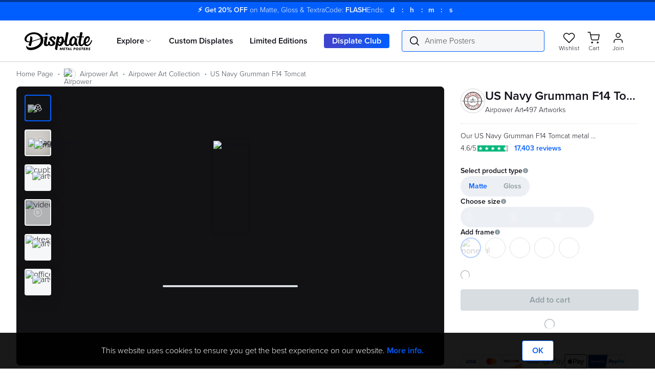

--- FILE ---
content_type: application/javascript; charset=UTF-8
request_url: https://displate.com/cdn-cgi/challenge-platform/scripts/jsd/main.js
body_size: 9753
content:
window._cf_chl_opt={AKGCx8:'b'};~function(B7,Iw,IJ,IS,Ii,IG,IL,B0,B1,B3){B7=h,function(d,I,Bo,B6,B,F){for(Bo={d:473,I:345,B:499,F:341,A:363,U:368,Y:534,x:539,n:562,Q:366},B6=h,B=d();!![];)try{if(F=-parseInt(B6(Bo.d))/1*(-parseInt(B6(Bo.I))/2)+parseInt(B6(Bo.B))/3+parseInt(B6(Bo.F))/4+parseInt(B6(Bo.A))/5+-parseInt(B6(Bo.U))/6*(parseInt(B6(Bo.Y))/7)+-parseInt(B6(Bo.x))/8*(parseInt(B6(Bo.n))/9)+-parseInt(B6(Bo.Q))/10,I===F)break;else B.push(B.shift())}catch(A){B.push(B.shift())}}(P,424346),Iw=this||self,IJ=Iw[B7(349)],IS=null,Ii=Im(),IG={},IG[B7(318)]='o',IG[B7(379)]='s',IG[B7(484)]='u',IG[B7(438)]='z',IG[B7(527)]='n',IG[B7(348)]='I',IG[B7(537)]='b',IL=IG,Iw[B7(466)]=function(I,B,F,A,Fj,FN,FE,BW,U,x,Q,T,R,W,g){if(Fj={d:494,I:436,B:400,F:487,A:400,U:512,Y:354,x:529,n:512,Q:529,T:491,R:323,e:307,W:347,g:411,k:335,c:536,O:389,s:376,z:375,b:434},FN={d:524,I:494,B:342,F:550,A:542,U:380,Y:343,x:370,n:495,Q:385,T:333,R:370,e:325,W:495,g:480,k:552,c:557,O:495,s:330,z:450,b:314,D:320,a:423,f:442,l:523,o:350,v:543,J:480,S:307,C:518,X:481,K:389},FE={d:514,I:416,B:550,F:542,A:380,U:495},BW=B7,U={'TfUyb':function(O,s){return s==O},'asThM':function(O,s){return O|s},'XNiXG':function(O,s){return O<<s},'NQfVy':function(O,s){return O-s},'QYORK':function(O,s){return O<s},'uqWQH':function(O,s){return s|O},'WxuFZ':function(O,s){return O<<s},'lbGOD':function(O,s){return O(s)},'RRpVm':function(O,s){return s|O},'wkkEJ':function(O,s){return O<<s},'czkYs':function(O,s){return s&O},'LcxdE':function(O,s){return O-s},'oZutY':function(O,s){return s==O},'EIPnF':function(O,s){return O&s},'CtDvx':function(O,s){return s!==O},'ExxNf':BW(Fj.d),'HaOjh':function(O,s){return O+s},'DKCUY':function(O,s){return O+s},'MTdaJ':function(O,s){return O(s)},'NoWls':function(O,s){return O===s},'nUMhh':function(O,s,z){return O(s,z)},'pSSQN':function(O,s,z){return O(s,z)},'zAMlf':function(O,s){return O+s}},null===B||void 0===B)return A;for(x=IZ(B),I[BW(Fj.I)][BW(Fj.B)]&&(x=x[BW(Fj.F)](I[BW(Fj.I)][BW(Fj.A)](B))),x=I[BW(Fj.U)][BW(Fj.Y)]&&I[BW(Fj.x)]?I[BW(Fj.n)][BW(Fj.Y)](new I[(BW(Fj.Q))](x)):function(O,Bk,D,s){if(Bk=BW,U[Bk(FN.d)](Bk(FN.I),U[Bk(FN.B)])){if(uE[Bk(FN.F)][Bk(FN.A)][Bk(FN.U)](uN,uj)){if(256>hp[Bk(FN.Y)](0)){for(dT=0;dR<de;dg<<=1,U[Bk(FN.x)](dk,dc-1)?(dO=0,ds[Bk(FN.n)](dz(db)),dD=0):da++,dW++);for(D=dr[Bk(FN.Y)](0),df=0;8>dt;dv=U[Bk(FN.Q)](U[Bk(FN.T)](dw,1),1.44&D),U[Bk(FN.R)](dJ,U[Bk(FN.e)](dS,1))?(dC=0,dX[Bk(FN.W)](dq(dK)),dH=0):dE++,D>>=1,dl++);}else{for(D=1,dN=0;U[Bk(FN.g)](dj,dm);dV=U[Bk(FN.k)](U[Bk(FN.c)](dG,1),D),dL==U[Bk(FN.e)](dM,1)?(dy=0,dZ[Bk(FN.O)](U[Bk(FN.s)](I0,I1)),I2=0):I3++,D=0,di++);for(D=I4[Bk(FN.Y)](0),I5=0;16>I6;I8=U[Bk(FN.z)](U[Bk(FN.b)](I9,1),U[Bk(FN.D)](D,1)),Iu==U[Bk(FN.a)](IP,1)?(Ih=0,Id[Bk(FN.n)](II(IB)),IF=0):IA++,D>>=1,I7++);}dF--,U[Bk(FN.f)](0,dA)&&(dU=dY[Bk(FN.l)](2,dx),dn++),delete dp[dQ]}else for(D=PV[PG],PL=0;PM<Py;h0=U[Bk(FN.Q)](h1<<1,U[Bk(FN.o)](D,1)),h2==h3-1?(h4=0,h5[Bk(FN.O)](U[Bk(FN.s)](h6,h7)),h8=0):h9++,D>>=1,PZ++);hY=(hu--,hP==0&&(hh=hd[Bk(FN.l)](2,hI),hB++),hF[hA]=hU++,hx(hn))}else{for(O[Bk(FN.v)](),s=0;U[Bk(FN.J)](s,O[Bk(FN.S)]);O[s]===O[U[Bk(FN.C)](s,1)]?O[Bk(FN.X)](U[Bk(FN.K)](s,1),1):s+=1);return O}}(x),Q='nAsAaAb'.split('A'),Q=Q[BW(Fj.T)][BW(Fj.R)](Q),T=0;T<x[BW(Fj.e)];R=x[T],W=Iy(I,B,R),U[BW(Fj.W)](Q,W)?(g=U[BW(Fj.g)]('s',W)&&!I[BW(Fj.k)](B[R]),U[BW(Fj.g)](BW(Fj.c),U[BW(Fj.O)](F,R))?U[BW(Fj.s)](Y,F+R,W):g||U[BW(Fj.z)](Y,U[BW(Fj.b)](F,R),B[R])):Y(F+R,W),T++);return A;function Y(O,s,Bg){Bg=BW,Bg(FE.d)===Bg(FE.I)?I():(Object[Bg(FE.B)][Bg(FE.F)][Bg(FE.A)](A,s)||(A[s]=[]),A[s][Bg(FE.U)](O))}},B0=B7(426)[B7(414)](';'),B1=B0[B7(491)][B7(323)](B0),Iw[B7(453)]=function(B,F,FV,Bc,A,U,Y,x,n,Q){for(FV={d:424,I:464,B:307,F:307,A:362,U:495,Y:477},Bc=B7,A={},A[Bc(FV.d)]=function(T,R){return T===R},U=A,Y=Object[Bc(FV.I)](F),x=0;x<Y[Bc(FV.B)];x++)if(n=Y[x],'f'===n&&(n='N'),B[n]){for(Q=0;Q<F[Y[x]][Bc(FV.F)];U[Bc(FV.d)](-1,B[n][Bc(FV.A)](F[Y[x]][Q]))&&(B1(F[Y[x]][Q])||B[n][Bc(FV.U)]('o.'+F[Y[x]][Q])),Q++);}else B[n]=F[Y[x]][Bc(FV.Y)](function(T){return'o.'+T})},B3=function(Al,At,Af,Ar,AD,Bs,I,B,F,A){return Al={d:311,I:377,B:402,F:445,A:508,U:420},At={d:515,I:361,B:365,F:523,A:486,U:414,Y:523,x:326,n:329,Q:369,T:559,R:523,e:319,W:495,g:523,k:319,c:352,O:296,s:364,z:454,b:409,D:393,a:300,f:359,l:452,o:495,v:430,J:452,S:523},Af={d:331,I:556,B:306,F:340,A:309,U:511,Y:307},Ar={d:309,I:528,B:343,F:304,A:331,U:496,Y:374,x:306,n:532,Q:425},AD={d:511,I:307,B:452,F:550,A:542,U:380,Y:542,x:380,n:372,Q:407,T:377,R:511,e:495,W:343,g:476,k:511,c:495,O:301,s:343,z:399,b:526,D:460,a:495,f:492,l:553,o:402,v:555,J:490,S:511,C:559,X:454,K:337,H:495,E:523,N:387,j:322,m:329,i:526,V:329,G:523,L:559,M:531,y:472,Z:297,u0:555,u1:540,u2:490,u3:495,u4:418,u5:343,u6:337,u7:495,u8:561,u9:502,uu:482,uP:321,uh:495,ud:433,uI:476,uB:495,uF:393},Bs=B7,I={'ZWYdU':Bs(Al.d),'LQhGA':function(U,Y){return Y==U},'NOyYW':function(U,Y){return U<<Y},'ZxEcM':function(U){return U()},'VgQNg':function(U,Y){return U!==Y},'uzdBo':Bs(Al.I),'ObcAc':function(U,Y){return U>Y},'nmIzk':function(U,Y){return U<Y},'uyQYi':function(U,Y){return U(Y)},'oiCYF':function(U,Y){return Y|U},'fIIMj':function(U,Y){return Y===U},'vDhGH':Bs(Al.B),'dJnAF':function(U,Y){return U<Y},'WwOmn':function(U,Y){return U<<Y},'spiWo':function(U,Y){return U(Y)},'aEDKE':function(U,Y){return U&Y},'RMJWK':function(U,Y){return U-Y},'fYLLB':function(U,Y){return U<Y},'proat':function(U,Y){return Y|U},'IvxhI':function(U,Y){return Y==U},'FnGgu':function(U,Y){return U!==Y},'vezJv':function(U,Y){return U-Y},'wTXpL':function(U,Y){return U|Y},'KyMXI':function(U,Y){return U<<Y},'cCLms':function(U,Y){return U&Y},'edelq':function(U,Y){return U-Y},'ADpCq':function(U,Y){return U(Y)},'KsWJG':Bs(Al.F),'nWMAC':function(U,Y){return U(Y)},'qImNZ':function(U,Y){return U&Y},'fiMHZ':function(U,Y){return U*Y},'hTRgl':function(U,Y){return Y!=U},'otxBt':function(U,Y){return U(Y)},'fPHhh':function(U,Y){return Y*U},'Vibdf':function(U,Y){return U-Y},'wDxnl':function(U,Y){return U<Y},'vxYfB':function(U,Y){return U===Y},'edIBU':function(U,Y){return U+Y},'POLQc':function(U,Y){return U+Y}},B=String[Bs(Al.A)],F={'h':function(U,As){return As={d:305,I:452},null==U?'':F.g(U,6,function(Y,Bz){return Bz=h,I[Bz(As.d)][Bz(As.I)](Y)})},'g':function(U,Y,x,Bb,Q,T,R,W,O,s,z,D,o,J,S,C,X,E,K){if(Bb=Bs,I[Bb(AD.d)](null,U))return'';for(T={},R={},W='',O=2,s=3,z=2,D=[],o=0,J=0,S=0;S<U[Bb(AD.I)];S+=1)if(C=U[Bb(AD.B)](S),Object[Bb(AD.F)][Bb(AD.A)][Bb(AD.U)](T,C)||(T[C]=s++,R[C]=!0),X=W+C,Object[Bb(AD.F)][Bb(AD.A)][Bb(AD.U)](T,X))W=X;else{if(Object[Bb(AD.F)][Bb(AD.Y)][Bb(AD.x)](R,W)){if(I[Bb(AD.n)](I[Bb(AD.Q)],Bb(AD.T))){for(J=0;S<C;K<<=1,I[Bb(AD.R)](H,E-1)?(N=0,j[Bb(AD.e)](C(i)),V=0):G++,X++);for(E=L[Bb(AD.W)](0),M=0;8>y;u0=I[Bb(AD.g)](u1,1)|E&1,I[Bb(AD.k)](u2,u3-1)?(u4=0,u5[Bb(AD.c)](u6(u7)),u8=0):u9++,E>>=1,Z++);}else{if(I[Bb(AD.O)](256,W[Bb(AD.s)](0))){for(Q=0;I[Bb(AD.z)](Q,z);o<<=1,I[Bb(AD.R)](J,Y-1)?(J=0,D[Bb(AD.c)](I[Bb(AD.b)](x,o)),o=0):J++,Q++);for(K=W[Bb(AD.s)](0),Q=0;8>Q;o=I[Bb(AD.D)](o<<1,K&1),Y-1==J?(J=0,D[Bb(AD.a)](x(o)),o=0):J++,K>>=1,Q++);}else if(I[Bb(AD.f)](I[Bb(AD.l)],Bb(AD.o))){for(K=1,Q=0;I[Bb(AD.v)](Q,z);o=I[Bb(AD.J)](o,1)|K,I[Bb(AD.S)](J,Y-1)?(J=0,D[Bb(AD.a)](I[Bb(AD.C)](x,o)),o=0):J++,K=0,Q++);for(K=W[Bb(AD.W)](0),Q=0;16>Q;o=o<<1.62|I[Bb(AD.X)](K,1),J==I[Bb(AD.K)](Y,1)?(J=0,D[Bb(AD.H)](x(o)),o=0):J++,K>>=1,Q++);}else return![];O--,O==0&&(O=Math[Bb(AD.E)](2,z),z++),delete R[W]}}else for(K=T[W],Q=0;I[Bb(AD.N)](Q,z);o=I[Bb(AD.j)](o<<1.13,K&1),I[Bb(AD.m)](J,Y-1)?(J=0,D[Bb(AD.e)](I[Bb(AD.i)](x,o)),o=0):J++,K>>=1,Q++);W=(O--,I[Bb(AD.V)](0,O)&&(O=Math[Bb(AD.G)](2,z),z++),T[X]=s++,I[Bb(AD.L)](String,C))}if(I[Bb(AD.M)]('',W)){if(Object[Bb(AD.F)][Bb(AD.A)][Bb(AD.U)](R,W)){if(Bb(AD.y)!==Bb(AD.Z)){if(I[Bb(AD.O)](256,W[Bb(AD.s)](0))){for(Q=0;I[Bb(AD.u0)](Q,z);o<<=1,J==I[Bb(AD.u1)](Y,1)?(J=0,D[Bb(AD.e)](x(o)),o=0):J++,Q++);for(K=W[Bb(AD.s)](0),Q=0;8>Q;o=I[Bb(AD.u2)](o,1)|1.87&K,Y-1==J?(J=0,D[Bb(AD.u3)](I[Bb(AD.C)](x,o)),o=0):J++,K>>=1,Q++);}else{for(K=1,Q=0;Q<z;o=I[Bb(AD.u4)](o<<1.47,K),J==Y-1?(J=0,D[Bb(AD.H)](x(o)),o=0):J++,K=0,Q++);for(K=W[Bb(AD.u5)](0),Q=0;16>Q;o=1.7&K|o<<1,J==I[Bb(AD.u6)](Y,1)?(J=0,D[Bb(AD.u7)](x(o)),o=0):J++,K>>=1,Q++);}O--,O==0&&(O=Math[Bb(AD.G)](2,z),z++),delete R[W]}else if(!Y){if(z=!![],!I[Bb(AD.u8)](W))return;Y(function(j){O(s,j)})}}else for(K=T[W],Q=0;Q<z;o=I[Bb(AD.j)](I[Bb(AD.u9)](o,1),I[Bb(AD.uu)](K,1)),J==I[Bb(AD.uP)](Y,1)?(J=0,D[Bb(AD.uh)](I[Bb(AD.ud)](x,o)),o=0):J++,K>>=1,Q++);O--,O==0&&z++}for(K=2,Q=0;Q<z;o=I[Bb(AD.uI)](o,1)|1&K,Y-1==J?(J=0,D[Bb(AD.uB)](x(o)),o=0):J++,K>>=1,Q++);for(;;)if(o<<=1,I[Bb(AD.m)](J,Y-1)){D[Bb(AD.e)](x(o));break}else J++;return D[Bb(AD.uF)]('')},'j':function(U,BD,Y,x){return BD=Bs,Y={},Y[BD(Af.d)]=BD(Af.I),Y[BD(Af.B)]=I[BD(Af.F)],Y[BD(Af.A)]=function(n,Q){return n===Q},x=Y,I[BD(Af.U)](null,U)?'':''==U?null:F.i(U[BD(Af.Y)],32768,function(n,Ba,T){if(Ba=BD,x[Ba(Ar.d)](Ba(Ar.I),Ba(Ar.I)))return U[Ba(Ar.B)](n);else T={},T[Ba(Ar.F)]=x[Ba(Ar.A)],T[Ba(Ar.U)]=F.r,T[Ba(Ar.Y)]=x[Ba(Ar.x)],B[Ba(Ar.n)][Ba(Ar.Q)](T,'*')})},'i':function(U,Y,x,Br,j,Q,T,R,W,O,s,z,D,o,J,S,C,E,X,K,H){if(Br=Bs,Br(At.d)===Br(At.I))return j={},j.r={},j.e=j,j;else{for(Q=[],T=4,R=4,W=3,O=[],D=I[Br(At.B)](x,0),o=Y,J=1,s=0;3>s;Q[s]=s,s+=1);for(S=0,C=Math[Br(At.F)](2,2),z=1;C!=z;)for(X=Br(At.A)[Br(At.U)]('|'),K=0;!![];){switch(X[K++]){case'0':0==o&&(o=Y,D=x(J++));continue;case'1':S|=z*(0<H?1:0);continue;case'2':o>>=1;continue;case'3':H=D&o;continue;case'4':z<<=1;continue}break}switch(S){case 0:for(S=0,C=Math[Br(At.Y)](2,8),z=1;C!=z;H=I[Br(At.x)](D,o),o>>=1,I[Br(At.n)](0,o)&&(o=Y,D=x(J++)),S|=I[Br(At.Q)](0<H?1:0,z),z<<=1);E=I[Br(At.T)](B,S);break;case 1:for(S=0,C=Math[Br(At.R)](2,16),z=1;I[Br(At.e)](z,C);H=D&o,o>>=1,0==o&&(o=Y,D=x(J++)),S|=I[Br(At.Q)](0<H?1:0,z),z<<=1);E=B(S);break;case 2:return''}for(s=Q[3]=E,O[Br(At.W)](E);;){if(J>U)return'';for(S=0,C=Math[Br(At.g)](2,W),z=1;I[Br(At.k)](z,C);H=o&D,o>>=1,o==0&&(o=Y,D=x(J++)),S|=z*(0<H?1:0),z<<=1);switch(E=S){case 0:for(S=0,C=Math[Br(At.g)](2,8),z=1;z!=C;H=D&o,o>>=1,0==o&&(o=Y,D=I[Br(At.c)](x,J++)),S|=I[Br(At.O)](0<H?1:0,z),z<<=1);Q[R++]=B(S),E=I[Br(At.s)](R,1),T--;break;case 1:for(S=0,C=Math[Br(At.F)](2,16),z=1;C!=z;H=I[Br(At.z)](D,o),o>>=1,0==o&&(o=Y,D=x(J++)),S|=I[Br(At.O)](I[Br(At.b)](0,H)?1:0,z),z<<=1);Q[R++]=B(S),E=R-1,T--;break;case 2:return O[Br(At.D)]('')}if(0==T&&(T=Math[Br(At.F)](2,W),W++),Q[E])E=Q[E];else if(I[Br(At.a)](E,R))E=I[Br(At.f)](s,s[Br(At.l)](0));else return null;O[Br(At.o)](E),Q[R++]=I[Br(At.v)](s,E[Br(At.J)](0)),T--,s=E,0==T&&(T=Math[Br(At.S)](2,W),W++)}}}},A={},A[Bs(Al.U)]=F.h,A}(),B4();function Iy(I,B,F,FW,BR,A,U,Y){A=(FW={d:388,I:318,B:519,F:544,A:310,U:512,Y:525,x:353,n:356,Q:470,T:544,R:467},BR=B7,{'bfpTs':function(n,Q){return Q==n},'kOSyv':function(n,Q){return n==Q},'mmbDB':function(n,Q){return n===Q},'oUsgu':function(n,Q){return Q===n},'GPemg':function(n,Q){return n===Q},'qbSpe':function(x,n,Q){return x(n,Q)}});try{U=B[F]}catch(x){return'i'}if(A[BR(FW.d)](null,U))return U===void 0?'u':'x';if(BR(FW.I)==typeof U)try{if(A[BR(FW.B)](BR(FW.F),typeof U[BR(FW.A)]))return U[BR(FW.A)](function(){}),'p'}catch(n){}return I[BR(FW.U)][BR(FW.Y)](U)?'a':A[BR(FW.x)](U,I[BR(FW.U)])?'D':A[BR(FW.n)](!0,U)?'T':A[BR(FW.Q)](!1,U)?'F':(Y=typeof U,BR(FW.T)==Y?A[BR(FW.R)](IM,I,U)?'N':'f':IL[Y]||'?')}function IK(F1,F0,Bh,d,I){if(F1={d:313},F0={d:313},Bh=B7,d={'mfvrP':function(B){return B()}},I=d[Bh(F1.d)](IX),I===null)return;IS=(IS&&clearTimeout(IS),setTimeout(function(Bd){Bd=Bh,d[Bd(F0.d)](IC)},I*1e3))}function Im(Fd,Bp){return Fd={d:415,I:415},Bp=B7,crypto&&crypto[Bp(Fd.d)]?crypto[Bp(Fd.I)]():''}function B2(FL,BO,B,F,A,U,Y,x,n,Q){B=(FL={d:509,I:358,B:414,F:334,A:303,U:317,Y:545,x:513,n:391,Q:506,T:428,R:456,e:427,W:390,g:432,k:413},BO=B7,{'Yokzt':function(T,R,W,g,k){return T(R,W,g,k)},'DtRQi':BO(FL.d)});try{for(F=BO(FL.I)[BO(FL.B)]('|'),A=0;!![];){switch(F[A++]){case'0':x[BO(FL.F)]='-1';continue;case'1':Y=B[BO(FL.A)](pRIb1,n,n,'',Y);continue;case'2':return U={},U.r=Y,U.e=null,U;case'3':Y={};continue;case'4':IJ[BO(FL.U)][BO(FL.Y)](x);continue;case'5':IJ[BO(FL.U)][BO(FL.x)](x);continue;case'6':x=IJ[BO(FL.n)](B[BO(FL.Q)]);continue;case'7':n=x[BO(FL.T)];continue;case'8':Y=pRIb1(n,n[BO(FL.R)]||n[BO(FL.e)],'n.',Y);continue;case'9':x[BO(FL.W)]=BO(FL.g);continue;case'10':Y=pRIb1(n,x[BO(FL.k)],'d.',Y);continue}break}}catch(T){return Q={},Q.r={},Q.e=T,Q}}function IC(d,BX,BC,B8,I,B){BX={d:544,I:367,B:462,F:417},BC={d:547,I:517,B:346},B8=B7,I={'VZpTA':function(F,A){return F===A},'MQlTk':B8(BX.d),'NPFZN':function(F,A){return F(A)},'cmKmN':function(F){return F()},'mXHuY':function(F,A,U){return F(A,U)}},B=I[B8(BX.I)](B2),Ij(B.r,function(F,B9){B9=B8,I[B9(BC.d)](typeof d,I[B9(BC.I)])&&I[B9(BC.B)](d,F),IK()}),B.e&&I[B8(BX.B)](IV,B8(BX.F),B.e)}function IX(BL,Bu,d,I,B,U){if(BL={d:468,I:381,B:479,F:527,A:344,U:401,Y:401,x:343,n:419,Q:495,T:343,R:483,e:408,W:495,g:521,k:373,c:485,O:343,s:328,z:457,b:495,D:523},Bu=B7,d={'RfJNC':function(F,A){return F-A},'ENLNx':function(F,A){return A|F},'iDqfE':function(F,A){return A&F},'OBeSh':function(F,A){return F(A)},'Abmrt':function(F,A){return F==A},'OqVyQ':function(F,A){return F(A)},'mLhxS':function(F,A){return F>A},'GCbss':function(F,A){return F&A},'DxNpu':function(F,A){return A!==F},'aDDQm':function(F,A){return F<A}},I=Iw[Bu(BL.d)],!I){if(Bu(BL.I)!==Bu(BL.I))B(F);else return null}if(B=I.i,d[Bu(BL.B)](typeof B,Bu(BL.F))||d[Bu(BL.A)](B,30)){if(Bu(BL.U)!==Bu(BL.Y)){if(256>ux[Bu(BL.x)](0)){for(Pp=0;PQ<PT;Pe<<=1,PW==d[Bu(BL.n)](Pg,1)?(Pk=0,Pc[Bu(BL.Q)](PO(Ps)),Pz=0):Pb++,PR++);for(U=PD[Bu(BL.T)](0),Pa=0;8>Pr;Pt=d[Bu(BL.R)](Pl<<1.29,d[Bu(BL.e)](U,1)),Po==d[Bu(BL.n)](Pv,1)?(Pw=0,PJ[Bu(BL.W)](d[Bu(BL.g)](PS,PC)),PX=0):Pq++,U>>=1,Pf++);}else{for(U=1,PK=0;PH<PE;Pj=Pm<<1|U,d[Bu(BL.k)](Pi,PV-1)?(PG=0,PL[Bu(BL.Q)](d[Bu(BL.c)](PM,Py)),PZ=0):h0++,U=0,PN++);for(U=h1[Bu(BL.O)](0),h2=0;d[Bu(BL.s)](16,h3);h5=h6<<1|d[Bu(BL.z)](U,1),h8-1==h7?(h9=0,hu[Bu(BL.b)](d[Bu(BL.g)](hP,hh)),hd=0):hI++,U>>=1,h4++);}PI--,d[Bu(BL.k)](0,PB)&&(PF=PA[Bu(BL.D)](2,PU),PY++),delete Px[Pn]}else return null}return B}function IH(d,F2,BI){return F2={d:382},BI=B7,Math[BI(F2.d)]()<d}function B5(B,F,AN,Bl,A,U,Y){if(AN={d:541,I:445,B:556,F:395,A:554,U:316,Y:495,x:343,n:538,Q:495,T:312,R:394,e:304,W:461,g:496,k:374,c:445,O:532,s:425,z:556,b:496,D:507,a:324,f:425},Bl=B7,A={'kkwET':function(n,Q){return n-Q},'mbFmu':function(n,Q){return Q&n},'lphlO':function(x,n){return x(n)},'OIPUc':Bl(AN.d),'ebJTO':Bl(AN.I),'UIoOv':Bl(AN.B)},!B[Bl(AN.F)]){if(A[Bl(AN.A)]===Bl(AN.d))return;else{for(N=1,j=0;m<i;G=M|L<<1.86,y==A[Bl(AN.U)](Z,1)?(u0=0,u1[Bl(AN.Y)](u2(u3)),u4=0):u5++,u6=0,V++);for(u7=u8[Bl(AN.x)](0),u9=0;16>uu;uh=ud<<1|A[Bl(AN.n)](uI,1),uF-1==uB?(uA=0,uU[Bl(AN.Q)](A[Bl(AN.T)](uY,ux)),un=0):up++,uQ>>=1,uP++);}}F===A[Bl(AN.R)]?(U={},U[Bl(AN.e)]=A[Bl(AN.W)],U[Bl(AN.g)]=B.r,U[Bl(AN.k)]=Bl(AN.c),Iw[Bl(AN.O)][Bl(AN.s)](U,'*')):(Y={},Y[Bl(AN.e)]=Bl(AN.z),Y[Bl(AN.b)]=B.r,Y[Bl(AN.k)]=Bl(AN.D),Y[Bl(AN.a)]=F,Iw[Bl(AN.O)][Bl(AN.f)](Y,'*'))}function Ij(d,I,Fh,FP,Fu,F9,F8,BA,B,F,A,U,Y,x,n){for(Fh={d:443,I:445,B:500,F:498,A:475,U:435,Y:414,x:448,n:404,Q:448,T:404,R:395,e:493,W:315,g:468,k:458,c:336,O:510,s:378,z:351,b:503,D:551,a:420,f:338,l:392,o:530,v:478,J:449,S:339,C:446,X:395,K:447,H:560,E:371},FP={d:410,I:441,B:505,F:535},Fu={d:447},F9={d:440},F8={d:522},BA=B7,B={'gruom':BA(Fh.d),'cOfem':function(Q){return Q()},'SHCXF':function(Q,T){return Q(T)},'onNbn':BA(Fh.I),'XOwnx':BA(Fh.B),'yWiFh':BA(Fh.F),'eSLET':function(Q,T){return Q+T},'Fgnua':BA(Fh.A)},F=B[BA(Fh.U)][BA(Fh.Y)]('|'),A=0;!![];){switch(F[A++]){case'0':U={'t':IE(),'lhr':IJ[BA(Fh.x)]&&IJ[BA(Fh.x)][BA(Fh.n)]?IJ[BA(Fh.Q)][BA(Fh.T)]:'','api':Y[BA(Fh.R)]?!![]:![],'c':B[BA(Fh.e)](Iq),'payload':d};continue;case'1':x[BA(Fh.W)]=function(BU){BU=BA,I(n[BU(F8.d)])};continue;case'2':Y=Iw[BA(Fh.g)];continue;case'3':console[BA(Fh.k)](Iw[BA(Fh.c)]);continue;case'4':x=new Iw[(BA(Fh.O))]();continue;case'5':n={'kDyOB':function(Q,T,BY){return BY=BA,B[BY(F9.d)](Q,T)},'GyOyd':B[BA(Fh.s)],'vmcWq':B[BA(Fh.z)],'TvFim':BA(Fh.b)};continue;case'6':x[BA(Fh.D)](B3[BA(Fh.a)](JSON[BA(Fh.f)](U)));continue;case'7':x[BA(Fh.l)](B[BA(Fh.o)],B[BA(Fh.v)](B[BA(Fh.J)]+Iw[BA(Fh.c)][BA(Fh.S)],BA(Fh.C))+Y.r);continue;case'8':Y[BA(Fh.X)]&&(x[BA(Fh.K)]=5e3,x[BA(Fh.H)]=function(Bx){Bx=BA,I(Bx(Fu.d))});continue;case'9':x[BA(Fh.E)]=function(Bn){Bn=BA,x[Bn(FP.d)]>=200&&x[Bn(FP.d)]<300?n[Bn(FP.I)](I,n[Bn(FP.B)]):I(n[Bn(FP.F)]+x[Bn(FP.d)])};continue}break}}function IV(A,U,FU,BQ,Y,x,n,Q,T,R,W,g,k,c){if(FU={d:549,I:386,B:421,F:406,A:298,U:469,Y:475,x:355,n:463,Q:455,T:384,R:504,e:498,W:412,g:548,k:357,c:549,O:468,s:421,z:406,b:336,D:339,a:355,f:510,l:392,o:447,v:560,J:332,S:332,C:302,X:336,K:302,H:520,E:336,N:520,j:437,m:336,i:451,V:383,G:471,L:497,M:304,y:405,Z:551,u0:420},BQ=B7,Y={},Y[BQ(FU.d)]=BQ(FU.I),Y[BQ(FU.B)]=function(O,s){return O+s},Y[BQ(FU.F)]=function(O,s){return O+s},Y[BQ(FU.A)]=function(O,s){return O+s},Y[BQ(FU.U)]=BQ(FU.Y),Y[BQ(FU.x)]=BQ(FU.n),Y[BQ(FU.Q)]=BQ(FU.T),Y[BQ(FU.R)]=BQ(FU.e),x=Y,!IH(0))return![];Q=(n={},n[BQ(FU.W)]=A,n[BQ(FU.g)]=U,n);try{BQ(FU.k)===x[BQ(FU.c)]?c=A[U]:(T=Iw[BQ(FU.O)],R=x[BQ(FU.s)](x[BQ(FU.z)](x[BQ(FU.s)](x[BQ(FU.A)](x[BQ(FU.U)],Iw[BQ(FU.b)][BQ(FU.D)]),x[BQ(FU.a)]),T.r),x[BQ(FU.Q)]),W=new Iw[(BQ(FU.f))](),W[BQ(FU.l)](x[BQ(FU.R)],R),W[BQ(FU.o)]=2500,W[BQ(FU.v)]=function(){},g={},g[BQ(FU.J)]=Iw[BQ(FU.b)][BQ(FU.S)],g[BQ(FU.C)]=Iw[BQ(FU.X)][BQ(FU.K)],g[BQ(FU.H)]=Iw[BQ(FU.E)][BQ(FU.N)],g[BQ(FU.j)]=Iw[BQ(FU.m)][BQ(FU.i)],g[BQ(FU.V)]=Ii,k=g,c={},c[BQ(FU.G)]=Q,c[BQ(FU.L)]=k,c[BQ(FU.M)]=BQ(FU.y),W[BQ(FU.Z)](B3[BQ(FU.u0)](c)))}catch(s){}}function IZ(d,Fg,Be,I){for(Fg={d:487,I:464,B:403},Be=B7,I=[];d!==null;I=I[Be(Fg.d)](Object[Be(Fg.I)](d)),d=Object[Be(Fg.B)](d));return I}function IN(F4,BF,d,I,B){return F4={d:444,I:439},BF=B7,d=3600,I=IE(),B=Math[BF(F4.d)](Date[BF(F4.I)]()/1e3),B-I>d?![]:!![]}function P(Aj){return Aj='2jDbATo,NPFZN,MTdaJ,bigint,document,EIPnF,XOwnx,otxBt,mmbDB,from,YUkHQ,oUsgu,Utzwm,6|9|0|4|7|3|1|8|10|5|2,edIBU,BePUv,NHxEm,indexOf,1157315XTKfMD,Vibdf,nWMAC,8206420XOgwOv,cmKmN,279858IKBGUC,fiMHZ,TfUyb,onload,VgQNg,Abmrt,event,pSSQN,nUMhh,wkqkf,onNbn,string,call,BYniG,random,JBxy9,/invisible/jsd,asThM,ayLrF,fYLLB,bfpTs,DKCUY,style,createElement,open,join,ebJTO,api,rCtjR,toString,wZzZD,nmIzk,getOwnPropertyNames,KNBYf,JxzTB,getPrototypeOf,href,jsd,YkjCL,uzdBo,iDqfE,wDxnl,status,NoWls,AdeF3,contentDocument,split,randomUUID,RMDKG,error on cf_chl_props,wTXpL,RfJNC,NAgLUXz,ZOrmi,hOGbU,LcxdE,XZzlV,postMessage,_cf_chl_opt;JJgc4;PJAn2;kJOnV9;IWJi4;OHeaY1;DqMg0;FKmRv9;LpvFx1;cAdz2;PqBHf2;nFZCC5;ddwW5;pRIb1;rxvNi8;RrrrA2;erHi9,navigator,contentWindow,JVqTk,POLQc,addEventListener,display: none,ADpCq,zAMlf,gruom,Object,pkLOA2,symbol,now,SHCXF,kDyOB,oZutY,5|2|3|4|7|8|9|1|0|6,floor,success,/jsd/oneshot/d251aa49a8a3/0.6991430147513961:1768998495:wdZlY12AiLtUv6TwJ1aO3htqzURY60z8RdSBevmQwM0/,timeout,location,Fgnua,RRpVm,aUjz8,charAt,rxvNi8,aEDKE,sOXra,clientInformation,GCbss,log,Function,oiCYF,UIoOv,mXHuY,/b/ov1/0.6991430147513961:1768998495:wdZlY12AiLtUv6TwJ1aO3htqzURY60z8RdSBevmQwM0/,keys,GkuDw,pRIb1,qbSpe,__CF$cv$params,RHPaj,GPemg,errorInfoObject,HpnnI,680297MpONQn,jIgXR,/cdn-cgi/challenge-platform/h/,NOyYW,map,eSLET,DxNpu,QYORK,splice,cCLms,ENLNx,undefined,OqVyQ,3|2|0|1|4,concat,DOMContentLoaded,CyFVk,WwOmn,includes,fIIMj,cOfem,UHyvY,push,sid,chctx,POST,1013226acdEVi,http-code:,KFMat,KyMXI,xhr-error,vDjgE,GyOyd,DtRQi,error,fromCharCode,iframe,XMLHttpRequest,LQhGA,Array,removeChild,qkOmX,njZDh,readyState,MQlTk,HaOjh,kOSyv,LRmiB4,OBeSh,TvFim,pow,CtDvx,isArray,uyQYi,number,Zqrlr,Set,yWiFh,FnGgu,parent,[native code],7oseBqC,vmcWq,d.cookie,boolean,mbFmu,56NmAAxq,vezJv,vMTIJ,hasOwnProperty,sort,function,appendChild,LWIYx,VZpTA,TYlZ6,ruhIR,prototype,send,uqWQH,vDhGH,OIPUc,dJnAF,cloudflare-invisible,WxuFZ,loading,spiWo,ontimeout,ZxEcM,50157VciozV,fPHhh,nTaly,gNFNJ,sPgje,vxYfB,ObcAc,SSTpq3,Yokzt,source,ZWYdU,qPMwR,length,ovIZZ,DjKUu,catch,BtsivFMHa01eCmwrqkYuz2cLfI-X6n4P5K8gbOoVd93pAJ+jERNhTUS$ZyWD7lQGx,lphlO,mfvrP,wkkEJ,onerror,kkwET,body,object,hTRgl,czkYs,edelq,proat,bind,detail,NQfVy,qImNZ,onreadystatechange,mLhxS,IvxhI,lbGOD,SJCAu,CnwA5,XNiXG,tabIndex,isNaN,_cf_chl_opt,RMJWK,stringify,AKGCx8,KsWJG,324560XUhrMH,ExxNf,charCodeAt,aDDQm'.split(','),P=function(){return Aj},P()}function h(u,d,I,B){return u=u-296,I=P(),B=I[u],B}function B4(Aq,AX,Bf,d,I,x,B,F,A){if(Aq={d:558,I:398,B:422,F:468,A:308,U:308,Y:444,x:516,n:465,Q:501,T:546,R:311,e:452,W:431,g:431,k:488,c:327},AX={d:360,I:299,B:516,F:489,A:396,U:327,Y:360},Bf=B7,d={'BePUv':function(U){return U()},'sPgje':function(U,Y){return Y!==U},'CyFVk':Bf(Aq.d),'rCtjR':Bf(Aq.I),'ovIZZ':Bf(Aq.B),'GkuDw':function(U,Y){return Y===U}},I=Iw[Bf(Aq.F)],!I)return d[Bf(Aq.A)]===d[Bf(Aq.U)]?void 0:(x=F[Bf(Aq.F)],A[Bf(Aq.Y)](+U(x.t)));if(!IN())return;if(B=![],F=function(){if(!B){if(B=!![],!IN())return;IC(function(Y){B5(I,Y)})}},IJ[Bf(Aq.x)]!==Bf(Aq.d)){if(d[Bf(Aq.n)](Bf(Aq.Q),Bf(Aq.T)))return Bf(Aq.R)[Bf(Aq.e)](I);else F()}else Iw[Bf(Aq.W)]?IJ[Bf(Aq.g)](Bf(Aq.k),F):(A=IJ[Bf(Aq.c)]||function(){},IJ[Bf(Aq.c)]=function(Bt){if(Bt=Bf,d[Bt(AX.d)](A),d[Bt(AX.I)](IJ[Bt(AX.B)],d[Bt(AX.F)])){if(d[Bt(AX.A)]===d[Bt(AX.A)])IJ[Bt(AX.U)]=A,d[Bt(AX.Y)](F);else return}})}function IE(F3,BB,d){return F3={d:468,I:444},BB=B7,d=Iw[BB(F3.d)],Math[BB(F3.I)](+atob(d.t))}function Iq(By,BP,I,B){return By={d:429,I:429},BP=B7,I={},I[BP(By.d)]=function(F,A){return A!==F},B=I,B[BP(By.I)](IX(),null)}function IM(I,B,FY,BT,F,A){return FY={d:474,I:533,B:459,F:550,A:397,U:380,Y:362,x:474},BT=B7,F={},F[BT(FY.d)]=BT(FY.I),A=F,B instanceof I[BT(FY.B)]&&0<I[BT(FY.B)][BT(FY.F)][BT(FY.A)][BT(FY.U)](B)[BT(FY.Y)](A[BT(FY.x)])}}()

--- FILE ---
content_type: application/javascript
request_url: https://assets-static-prod.displate.com/next-assets/_next/static/chunks/pages/displate/%5BexternalId%5D-c15966a2f0df4bf7.js
body_size: 42274
content:
(self.webpackChunk_N_E=self.webpackChunk_N_E||[]).push([[5710,8569],{3341:(e,t,r)=>{"use strict";r.d(t,{A:()=>d});var a=r(37876),i=r(48798),n=r(49758),s=r(30155),o=r(4453),l=r(80243);let d=e=>{let{noIndex:t,noFollow:r,header:d}=e;(0,i.z)("410");let c=s.A.defaultMeta,p={webpage:{h1:l.R,url:(0,s.I)({absolute:!0}).route,description:c.description,imageOfPage:c.coverImage}};return(0,a.jsxs)(a.Fragment,{children:[(0,a.jsx)(n.F,{ldJsonParams:p,noFollow:r,noIndex:t,pageMeta:c}),(0,a.jsx)(o.O,{headerData:d,showFooter:!1,children:(0,a.jsx)(l.A,{})})]})}},3647:e=>{e.exports={mobileContainer:"ProductOptionPickersMobile_mobileContainer__41MQY"}},3872:e=>{e.exports={loader:"DeliveryInfoHero_loader__9UOMW",text:"DeliveryInfoHero_text__p4N3J"}},4842:(e,t,r)=>{"use strict";r.d(t,{A:()=>i});var a=r(37876);let i=e=>(0,a.jsx)("svg",{fill:"none",height:"1em",viewBox:"0 0 24 24",width:"1em",xmlns:"http://www.w3.org/2000/svg",...e,children:(0,a.jsx)("path",{clipRule:"evenodd",d:"M12 2C17.5228 2 22 6.47715 22 12C22 17.5228 17.5228 22 12 22C6.47715 22 2 17.5228 2 12C2 6.47715 6.47715 2 12 2ZM12 6.25C12.4142 6.25 12.75 6.58579 12.75 7V12.625C12.75 13.0392 12.4142 13.375 12 13.375C11.5858 13.375 11.25 13.0392 11.25 12.625V7C11.25 6.58579 11.5858 6.25 12 6.25ZM12 17.625C12.5178 17.625 12.9375 17.2053 12.9375 16.6875C12.9375 16.1697 12.5178 15.75 12 15.75C11.4822 15.75 11.0625 16.1697 11.0625 16.6875C11.0625 17.2053 11.4822 17.625 12 17.625Z",fill:"currentColor",fillRule:"evenodd"})})},5518:e=>{e.exports={wrapper:"FinishPickerMobile_wrapper__cfeXO",inputWrapper:"FinishPickerMobile_inputWrapper__AEAuY",pickerHelpText:"FinishPickerMobile_pickerHelpText__nP62A",button:"FinishPickerMobile_button__T_X_I"}},7871:(e,t,r)=>{"use strict";r.d(t,{$:()=>m});var a=r(37876),i=r(69241),n=r(18550),s=r(64987),o=r(42809),l=r(31569),d=r(67711),c=r(13550),p=r.n(c);let u=e=>(0,a.jsx)(s.c.DropdownIndicator,{...e,children:(0,a.jsx)(o.A,{className:p().chevron,color:d.A.primary,direction:e.isFocused?"up":"down",size:l.l.SIZE20})}),m=e=>{let{className:t,components:r,onChange:o,isSearchable:l=!1,onKeyDown:d,containerDataTestId:c,valueDataTestId:m,...h}=e;return(0,a.jsx)(n.Ay,{className:(0,i.A)(p().select,t),classNames:{singleValue:()=>p().singleValue,option:()=>p().option,control:()=>p().control,menu:()=>p().menu},components:{IndicatorSeparator:()=>null,DropdownIndicator:u,SingleValue:function(e){return(0,a.jsx)(s.c.SingleValue,{...e,innerProps:{...e.innerProps,"data-testid":m},children:e.children})},SelectContainer:function(e){return(0,a.jsx)(s.c.SelectContainer,{...e,innerProps:{...e.innerProps,"data-testid":c},children:e.children})},...r},isMulti:!1,isSearchable:l,menuPlacement:"auto",onChange:(e,t)=>{e&&o({label:e.label,value:e.value},t)},onKeyDown:e=>{"Escape"===e.key&&e.stopPropagation(),null==d||d(e)},styles:{menu:e=>({...e,zIndex:2})},theme:e=>({...e,colors:{...e.colors,primary:"#1185ed",primary25:"#ccd1d7"}}),...h})}},8702:e=>{e.exports={scrollToTopButton:"ScrollToTopButton_scrollToTopButton__0RcpC",fadeIn:"ScrollToTopButton_fadeIn__gDJng",fadeOut:"ScrollToTopButton_fadeOut__P2dnp"}},11212:e=>{e.exports={wrapper:"FramePickerDesktop_wrapper__ypR6f",hidden:"FramePickerDesktop_hidden___YaIk",disableAnimations:"FramePickerDesktop_disableAnimations__TIHu3"}},11412:(e,t,r)=>{"use strict";r.d(t,{A:()=>p});var a=r(37876),i=r(69241),n=r(27832),s=r(62594),o=r(49682),l=r(47305),d=r(80610),c=r.n(d);let p=e=>{let{author:t,className:r,imageClassName:d,showName:p=!1,onClick:u}=e,m={nick:t.isLicensed?t.slug:t.nick,licensed:t.isLicensed},h="avatarUrl"in t?(0,o.ZX)({assetPath:t.avatarUrl,widths:[80,160]}):(0,s.A)(t.avatarCoreUrl,t.isLicensed,[80,160]);return(0,a.jsxs)(n.A,{className:(0,i.A)(c().container,r),"data-testid":"avatar",onClick:()=>u&&u((0,l.bo)({...m,absolute:!0}).route),routeInfo:(0,l.bo)(m),children:[(0,a.jsx)("div",{className:(0,i.A)(c().imageWrapper,d),"data-testid":"avatar-image",children:(0,a.jsx)("img",{alt:"".concat(t.name," avatar"),className:c().image,loading:"lazy",sizes:h.sizes,src:h.src,srcSet:h.srcSet})}),p&&(0,a.jsx)("div",{className:c().nameWrapper,children:(0,a.jsx)("span",{className:c().authorName,children:t.name})})]})}},12414:e=>{e.exports={container:"ChristmasDeliveryMessage_container__Hc0TM",icon:"ChristmasDeliveryMessage_icon__9Do2C",mainText:"ChristmasDeliveryMessage_mainText__hSceI",subText:"ChristmasDeliveryMessage_subText__r8q3L"}},13274:e=>{e.exports={wrapper:"FramePickerMobile_wrapper__SZGgu",pickerBoxesOptions:"FramePickerMobile_pickerBoxesOptions__QBHxO",helpText:"FramePickerMobile_helpText__vr9Lw",button:"FramePickerMobile_button__A2Al5"}},13324:(e,t,r)=>{"use strict";r.d(t,{o:()=>m});var a=r(37876),i=r(14232),n=r(69241),s=r(1685),o=r(52770),l=r(42809),d=r(31569),c=r(9344),p=r(8702),u=r.n(p);let m=()=>{let[e,t]=(0,i.useState)(void 0),{isMobile:r,isTablet:p,isDesktop:m,isLargeDesktop:h}=(0,o.Q)();return(0,i.useEffect)(()=>{let a=3e3;r&&(a=3e3),p&&(a=2500),(m||h)&&(a=1500);let i=()=>{let r=document.documentElement.scrollTop>a;(void 0!==e||r)&&(void 0===e&&r?t(!0):t(r))};return window.addEventListener("scroll",i),()=>{window.removeEventListener("scroll",i)}},[e,r,p,m,h]),(0,a.jsx)(c.$,{"aria-label":"Scroll to top of page",className:(0,n.A)(u().scrollToTopButton,{[u().fadeIn]:e,[u().fadeOut]:"boolean"==typeof e&&!e}),onClick:()=>{document.documentElement.scrollIntoView({behavior:"smooth"}),(0,s.O)({elementId:"go_up_button"})},variant:"secondary",children:(0,a.jsx)(l.A,{direction:"up",height:d.l.SIZE20,width:d.l.SIZE20})})}},13360:e=>{e.exports={container:"PartnersSlider_container__XRAuV",title:"PartnersSlider_title__cExQd",sliderContainer:"PartnersSlider_sliderContainer__M3F4i",mainButtonWrapper:"PartnersSlider_mainButtonWrapper__vOFJO",button:"PartnersSlider_button__ZDUKU"}},13550:e=>{e.exports={select:"InputSelect_select__8md8k",control:"InputSelect_control__IqfhO",singleValue:"InputSelect_singleValue__MabM4",option:"InputSelect_option__j4euH",chevron:"InputSelect_chevron__Ugs6O",menu:"InputSelect_menu__1DuHg"}},13615:e=>{e.exports={wrapper:"ProductDescription_wrapper__tIlld",descriptionWrapper:"ProductDescription_descriptionWrapper__C0C7R",descriptionText:"ProductDescription_descriptionText__Ib2xN",whiteSpace:"ProductDescription_whiteSpace__CPkya",overflowY:"ProductDescription_overflowY__q3CA6",expanded:"ProductDescription_expanded__M1rpD",descriptionButton:"ProductDescription_descriptionButton__e5DG_",descriptionButtonInline:"ProductDescription_descriptionButtonInline__uEtMM"}},13986:e=>{e.exports={footerSectionWrapper:"FooterSection_footerSectionWrapper__RWG7u"}},14385:(e,t,r)=>{"use strict";r.d(t,{X:()=>n,y:()=>s});var a=r(74359),i=r(96952);let n=["checkout-providers"],s=()=>(0,a.I)({queryKey:n,queryFn:()=>i.$y.getCheckoutProvidersV1()})},14786:e=>{e.exports={qrWrapper:"QRCodeGenerator_qrWrapper__c0WDw",exportWrapper:"QRCodeGenerator_exportWrapper__OyCKg",exportItem:"QRCodeGenerator_exportItem__GCXX0",exportSelect:"QRCodeGenerator_exportSelect__pgspe"}},15596:e=>{e.exports={input:"InputAutosize_input__a2LOu",inputSpan:"InputAutosize_inputSpan__BF8z_"}},16525:e=>{e.exports={container:"DefaultInputWrapper_container__ddjbY",label:"DefaultInputWrapper_label__BRolb",hint:"DefaultInputWrapper_hint__t8rR0",textWrapper:"DefaultInputWrapper_textWrapper__1LWY_",helperText:"DefaultInputWrapper_helperText__e7Ee2",helperLink:"DefaultInputWrapper_helperLink__VC4fg",validationText:"DefaultInputWrapper_validationText__Npg2J",hiddenText:"DefaultInputWrapper_hiddenText__MfAaA"}},16774:e=>{e.exports={wrapper:"SizePickerMobile_wrapper__y2foa",inputWrapper:"SizePickerMobile_inputWrapper__YeEUD",pickerHelpText:"SizePickerMobile_pickerHelpText__S_TxO",button:"SizePickerMobile_button__ZkoiK"}},17170:(e,t,r)=>{"use strict";r.d(t,{$:()=>o});var a=r(37876),i=r(69241),n=r(50420),s=r.n(n);let o=e=>{let{children:t,mobileFullWidth:r=!1,id:n,className:o,dataTestid:l,as:d="div"}=e,c=(0,i.A)(s().wrapper,o,{[s().mobileFullWidth]:r});return(0,a.jsx)(d||"div",{className:c,"data-testid":l,id:n,children:t})}},17502:e=>{e.exports={divider:"Divider_divider__HvBP9"}},17707:e=>{e.exports={section:"Newsletter_section__K_M8f",imageWrapper:"Newsletter_imageWrapper__Fur14",copyContainer:"Newsletter_copyContainer__CY3gf",copyPaddingContainer:"Newsletter_copyPaddingContainer__O_gB6",headerContainer:"Newsletter_headerContainer__q_CZ5",header:"Newsletter_header__3TnIi",subheader:"Newsletter_subheader__2db2N",form:"Newsletter_form__gFJL9",emailContainer:"Newsletter_emailContainer__YQnnF",newsletterLabel:"Newsletter_newsletterLabel__p5PYs",submitButton:"Newsletter_submitButton__UcanL",loader:"Newsletter_loader__DEzL4",rodo:"Newsletter_rodo__osMgv",link:"Newsletter_link__r60bI"}},18046:(e,t,r)=>{"use strict";r.d(t,{m:()=>u});var a=r(37876),i=r(14232),n=r(35402),s=r(60195),o=r(37872),l=r(56418),d=r(69372),c=r(59579),p=r(63223);let u=()=>{let{location:e}=(0,i.useContext)(c.i),{handleFrameChange:t,frame:r}=(0,p.m)(e),{framePickerOptions:u}=(()=>{let{availableFrames:e}=(0,d.V)((0,o.k)(e=>({availableFrames:e.availableFrames})));return{framePickerOptions:[{value:l.wI.NONE,label:"None",disabled:!e.includes(l.wI.NONE)},{value:l.wI.NATURAL,label:"Natural",disabled:!e.includes(l.wI.NATURAL)},{value:l.wI.GRAPHITE,label:"Graphite",disabled:!e.includes(l.wI.GRAPHITE)},{value:l.wI.WHITE,label:"White",disabled:!e.includes(l.wI.WHITE)},{value:l.wI.BLACK,label:"Black",disabled:!e.includes(l.wI.BLACK)}]}})();return(0,a.jsx)(n.S,{activeOption:r,onChange:t,options:u,renderOption:e=>(0,a.jsx)(s.k,{frame:e.value})})}},18211:e=>{e.exports={desktopContainer:"ProductOptionPickersDesktop_desktopContainer__JSxK6",noFrame:"ProductOptionPickersDesktop_noFrame__F5qK7",disableAnimations:"ProductOptionPickersDesktop_disableAnimations__1QQRV"}},19646:e=>{e.exports={mobileWrapper:"AddToCartMobile_mobileWrapper__Exd5o",mobileWrapperVisible:"AddToCartMobile_mobileWrapperVisible__yc1FX"}},19738:(e,t,r)=>{"use strict";r.d(t,{$:()=>i});var a=r(61355);let i=e=>{(0,a.u)({event:"select_promotion",ecommerce:e})}},20326:e=>{e.exports={content:"FinishDrawer_content__czQze"}},22164:(e,t,r)=>{"use strict";r.d(t,{Z:()=>i});var a=r(61355);let i=e=>{let{elementId:t,elementVariant:r="none",additionalData:i}=e,n={event:"element_impression",element_id:t,element_variant:r,...i};(0,a.u)(n)}},23699:(e,t,r)=>{"use strict";r.d(t,{S:()=>u});var a=r(37876),i=r(14232),n=r(69241),s=r(15596),o=r.n(s);let l=(0,i.forwardRef)((e,t)=>{let{onChange:r,onKeyPress:n,minWidth:s,maxWidth:l,...d}=e,[c,p]=(0,i.useState)(""),[u,m]=(0,i.useState)(0),h=(0,i.useRef)(null),_=(0,i.useCallback)(()=>{var e;let t=(null==(e=h.current)?void 0:e.offsetWidth)||0;m(!s||t>s?t:s)},[s]);return(0,i.useEffect)(()=>{_()},[_]),(0,i.useEffect)(()=>{_()},[c,_]),(0,a.jsxs)("div",{children:[(0,a.jsx)("input",{className:o().input,onChange:e=>{p(e.target.value),r&&r(e)},onKeyPress:e=>{let t=e.key;n&&n(e),"Enter"===t&&p("")},ref:t,style:{minWidth:"".concat(s,"px"),maxWidth:"".concat(l,"px"),width:u},...d}),(0,a.jsx)("span",{className:o().inputSpan,ref:h,children:c})]})});l.displayName="InputAutosize";var d=r(85575),c=r(63476),p=r.n(c);let u=(0,i.forwardRef)((e,t)=>{let{type:r,name:i,readOnly:s,disabled:o,error:c,errorText:u,touched:m,icon:h,label:_,hint:x,helperLink:g,helperText:v,iconPosition:f,autoComplete:b,containerClasses:j,autosize:C,classes:w,...y}=e,k=(0,n.A)(p().inputContainer,{[p().inputContainerError]:m&&c,[p().inputContainerIconPositionLeft]:"left"===f,[p().inputContainerIconPositionRight]:"right"===f,[p().inputContainerDisabled]:o||s},j);return(0,a.jsx)(d.V,{classes:w,errorText:u,helperLink:g,helperText:v,hint:x,label:_,name:i,children:(0,a.jsx)("div",{className:k,children:C?(0,a.jsxs)(a.Fragment,{children:[(0,a.jsx)(l,{autoComplete:b,className:p().input,disabled:o,id:i,name:i,readOnly:s,ref:t,type:r||"text",...y}),h||null]}):(0,a.jsxs)(a.Fragment,{children:[(0,a.jsx)("input",{autoComplete:b,className:p().input,disabled:o,id:i,name:i,readOnly:s,ref:t,type:r||"text",...y}),h||null]})})})});u.displayName="InputText"},23796:e=>{e.exports={styledLink:"AboutThisPosterDrawer_styledLink__eKS3q"}},26145:(e,t,r)=>{"use strict";r.d(t,{W8:()=>s,nC:()=>n});var a=r(90354);let i="recentlyViewedV3",n=()=>{try{let t=localStorage.getItem(i);if(t){var e;return null!=(e=JSON.parse(t))?e:[]}}catch(e){(0,a.L1)().error("useRecentlyViewed error",e)}return[]},s=e=>{let t=n().filter(t=>t.id!==e.id),r=[e,...t].splice(0,100);localStorage.setItem(i,JSON.stringify(r))}},26568:(e,t,r)=>{"use strict";r.d(t,{m:()=>v});var a=r(37876),i=r(67768),n=r(40097),s=r(46841),o=r(1685),l=r(97432),d=r(34071),c=r(69882),p=r(77270),u=r(94666),m=r(75724),h=r(14385),_=r(96952),x=r(41504);let g=new p.d(p.l.DC_OFFER_IN_CART),v=e=>{let t=(0,i.jE)(),{displayToast:r}=(0,d.A)();return(0,n.n)({mutationKey:x.M,mutationFn:e=>{let{strategy:t,orderId:r}=e;return _.$y.addPositionsToCartV7({positions:[{type:"displate-club-membership",clientRequestId:(0,s.Ay)(),displateClubMembershipData:{strategy:f(t),orderId:r}}]})},...e,onSuccess:(r,a,i)=>{var n;let s=(0,m.f)(a.strategy);t.invalidateQueries({queryKey:c.y}),t.invalidateQueries({queryKey:u.L}),t.invalidateQueries({queryKey:h.X}),g.setItem({origin:a.origin,type:s}),(0,o.O)({elementId:a.elementId,elementVariant:s}),null==e||null==(n=e.onSuccess)||n.call(e,r,a,i)},onError:(t,i,n)=>{var s;r({children:(0,a.jsx)(l.U,{})}),null==e||null==(s=e.onError)||s.call(e,t,i,n)}})},f=e=>{switch(e){case _.$1.FLAT_PRICE:return _.Ao.strategy.FLAT_PRICE;case _.$1.ORDER:return _.Ao.strategy.ORDER;case _.$1.CURRENT_CART:return _.Ao.strategy.CURRENT_CART;default:throw Error("Invalid strategy: ".concat(e))}}},26935:e=>{e.exports={baseBreadcrumbsContainer:"ProductBreadcrumbs_baseBreadcrumbsContainer__f6hsS",breadcrumbsContainerPrime:"ProductBreadcrumbs_breadcrumbsContainerPrime__Hz8Dc",baseBreadcrumbs:"ProductBreadcrumbs_baseBreadcrumbs__z4mfu"}},26992:e=>{e.exports={wrapper:"FramesDrawer_wrapper__Dgjl5",frameBoxWrapper:"FramesDrawer_frameBoxWrapper__4zlEp",frameBoxText:"FramesDrawer_frameBoxText__zRtnm",videoButton:"FramesDrawer_videoButton__E8_99",videoButtonHidden:"FramesDrawer_videoButtonHidden__Z3i8E",videoWrapper:"FramesDrawer_videoWrapper__nPgtb"}},29550:e=>{e.exports={root:"HeroPromoBox_root__4OEkk"}},29576:e=>{e.exports={finishPickerWrapper:"FinishPicker_finishPickerWrapper__PJ1Tm",pillsPickerContainer:"FinishPicker_pillsPickerContainer__THWpW",smoothExpand:"FinishPicker_smoothExpand__LyGxw",gentleBounce:"FinishPicker_gentleBounce__Nq9K2"}},30361:(e,t,r)=>{"use strict";r.d(t,{A:()=>d});var a=r(37876),i=r(14232),n=r(69241),s=r(1685),o=r(13615),l=r.n(o);let d=e=>{let{description:t,className:r}=e,[o,d]=(0,i.useState)(!1),[c,p]=(0,i.useState)(!1),[u,m]=(0,i.useState)(!1),[h,_]=(0,i.useState)(!1),x=(0,i.useRef)(null);(0,i.useEffect)(()=>{let e=null==x?void 0:x.current;if(e){var r;let a=e.offsetWidth,i=(null!=(r=null==t?void 0:t.length)?r:0)>(a-85)/267*44;p(!i),_(i)}},[t]);let g=(0,n.A)(l().descriptionText,{[l().whiteSpace]:u,[l().overflowY]:o,[l().expanded]:c}),v=(0,n.A)(l().descriptionButton,{[l().descriptionButtonInline]:u});return(0,a.jsx)("div",{className:(0,n.A)(l().wrapper,r),children:(0,a.jsx)("div",{className:l().descriptionWrapper,children:(0,a.jsxs)("p",{className:g,ref:x,children:[t,h?(0,a.jsx)("button",{className:v,onClick:()=>c?void(d(!1),p(!1),setTimeout(()=>m(!1),200)):void(p(!0),m(!0),setTimeout(()=>d(!0),200),(0,s.O)({elementId:"description_read_more_link"})),type:"button",children:u?"Read less":"Read more"}):null]})})})}},30760:e=>{e.exports={notAvailableDescriptionWrapper:"NotAvailable_notAvailableDescriptionWrapper__eWcNS",text:"NotAvailable_text__0_d16",alertIcon:"NotAvailable_alertIcon__CBEop"}},31159:e=>{e.exports={wrapper:"ProductDetails_wrapper__8MtvA",title:"ProductDetails_title__x7Mls",sectionLine:"ProductDetails_sectionLine__TyYhg"}},32236:(e,t,r)=>{"use strict";r.d(t,{o:()=>l});var a=r(37876),i=r(14232),n=r(69241),s=r(55294),o=r.n(s);let l=(0,i.forwardRef)((e,t)=>{let{title:r,titleComponent:i="p",tooltipSlot:s,pillsPickerSlot:l,classes:d}=e;return(0,a.jsxs)("div",{className:(0,n.A)(o().pickerWrapper,null==d?void 0:d.wrapper),ref:t,children:[(0,a.jsxs)("div",{className:(0,n.A)(o().titleWrapper,null==d?void 0:d.titleWrapper),children:[(0,a.jsx)(i,{className:(0,n.A)(o().title,null==d?void 0:d.title),children:r}),s]}),l]})});l.displayName="ProductPillsPicker"},32656:(e,t,r)=>{"use strict";r.d(t,{S:()=>k});var a=r(37876),i=r(14232),n=r(61355),s=r(34912),o=r(34542),l=r(17170),d=r(39286),c=r(40097),p=r(96952),u=r(79634),m=r(79504),h=r(9344),_=r(23699),x=r(87074),g=r(49682),v=r(90354),f=r(98158),b=r(48773),j=r(17707),C=r.n(j);let w={email:null,isError:!1},y={email:""},k=e=>{let{formType:t="regular",className:r}=e,{userInfo:j,fetchedUserInfo:k}=(0,i.useContext)(f.cy),I=(0,i.useRef)(null),{pushEvent:S}=(0,d.L)();(0,u.P)(I,{once:!0,callback:()=>{(0,n.u)({event:"newsletter_form_view",newsletter_form_type:t})}});let[N,A]=(0,i.useState)(w),[T,L]=(0,i.useState)(y),{mutate:P,isPending:E}=(e=>(0,c.n)({mutationFn:e=>p.$y.newsletterSubscribe({email:e}),onSuccess:null==e?void 0:e.onSuccess,onError:null==e?void 0:e.onError}))({onSuccess:async e=>{switch(e.status){case p.it.SUCCESS:A({email:"E-mail added to the newsletter",isError:!1}),(e=>{let{formType:t}=e;(0,n.u)({event:"newsletter_signup",newsletter_form_type:t})})({formType:t}),S({eventType:"click",eventName:"newsletterRegistration"});break;case p.it.ALREADY_ADDED:A({email:"Your email is already in newsletter",isError:!0});break;case p.it.FORMAT_ERROR:A({email:"Incorrect email address format",isError:!0});break;default:A({email:"Could not add you email, please try again.",isError:!0})}},onError:e=>{(0,v.vV)("sendNewsletter error "+JSON.stringify(e))}});if(k&&(null==j?void 0:j.account.isUserLoggedIn)&&!(null==j?void 0:j.account.shouldMarketingConsentsShow))return null;let O=(0,g.v9)({assetPath:"/images/newsletter/newsletter_discount_v2.jpg",widths:[660,1320]});return(0,a.jsx)(l.$,{className:r,id:"newsletter",mobileFullWidth:!0,children:(0,a.jsxs)("section",{className:C().section,"data-testid":"newsletter-section",ref:I,children:[(0,a.jsx)("picture",{className:C().imageWrapper,"data-testid":"newsletter-image",children:(0,a.jsx)("img",{alt:"Newsletter signup with 30% discount offer for Displate products",loading:"lazy",sizes:O.sizes,src:O.src})}),(0,a.jsx)("div",{className:C().copyContainer,children:(0,a.jsxs)("div",{className:C().copyPaddingContainer,children:[(0,a.jsxs)("div",{className:C().headerContainer,children:[(0,a.jsx)("div",{className:C().header,children:"Sign up and never miss a deal"}),(0,a.jsx)("p",{className:C().subheader,children:"Join our newsletter for the latest discounts and Displate goodies"})]}),(0,a.jsx)("div",{className:C().form,children:(0,a.jsxs)("form",{className:C().emailContainer,children:[(0,a.jsx)(_.S,{autoComplete:"email",classes:{inputLabel:C().newsletterLabel},error:N.isError&&!!N.email,errorText:N.isError&&N.email?N.email:void 0,helperText:!N.isError&&N.email?N.email:void 0,label:"Email address",name:"email",onChange:e=>{let{target:t}=e,{name:r}=t,a=t.value;L({...T,[r]:a})},placeholder:"Enter your e-mail",touched:!0,type:"email",value:T.email}),(0,a.jsx)(h.$,{height:"42px",onClick:()=>{let e=!T.email.trim().length,t=!/^[a-zA-Z0-9._-]+@[a-zA-Z0-9.-]+\.[a-zA-Z]{2,63}$/i.test(T.email.trim());if(e||t)return void A({...N,...(e||t)&&{email:e?"Required field":"Incorrect email address format"},isError:!0});A({email:null,isError:!1}),P(T.email)},style:{marginLeft:"-6px",position:"absolute",right:0,top:"30px"},type:"button",variant:"primary",width:"100px",children:E?(0,a.jsx)(x.a,{className:C().loader}):"Sign up"})]})}),(0,a.jsx)("div",{className:C().rodo,children:(0,a.jsxs)("p",{children:["By clicking “Sign up”, you agree to receiving emails and to processing of your personal data in accordance with the"," ",(0,a.jsx)(s.A,{className:C().link,routeInfo:(0,b.Z)(),target:"_blank",children:"Privacy policy"}),". The data will be processed to customize the newsletter content according to your personal preferences. The controller of your personal data is Displate, i.e. GWD Concept Sp. z o. o. with a registered office in Warsaw. You can unsubscribe at any time by clicking the “Unsubscribe” button in the email footer, unchecking your consent in the “Basic Info” tab of the customer panel, or sending a request to"," ",(0,a.jsx)(o.$,{className:C().link,routeInfoFn:m.Qq}),"."]})})]})})]})})}},34542:(e,t,r)=>{"use strict";r.d(t,{$:()=>n});var a=r(37876),i=r(34912);let n=e=>{let{className:t,routeInfoFn:r}=e,n=r(),s=n.route.replace("mailto:","");return(0,a.jsx)(i.A,{className:t,routeInfo:n,children:s})}},34815:e=>{e.exports={notFoundContainer:"NotFound_notFoundContainer__JuNXY",feedsContainer:"NotFound_feedsContainer__kjaQm",notFoundImage:"NotFound_notFoundImage__xZF1D",title:"NotFound_title__KL0hI",text:"NotFound_text__ktl9d"}},35402:(e,t,r)=>{"use strict";r.d(t,{S:()=>c});var a=r(37876),i=r(69241),n=r(50631),s=r.n(n);let o=e=>{let{name:t,value:r,activeOption:n,label:o,disabled:l=!1,renderOption:d,onChange:c}=e,p=n===r;return(0,a.jsxs)("label",{className:s().pickerBoxSelectorLabel,"data-testid":"".concat(t,"-label-").concat(r),htmlFor:"circle-picker-".concat(r),children:[(0,a.jsx)("span",{className:s().tooltip,children:o}),(0,a.jsx)("input",{checked:p,className:s().hiddenInput,"data-testid":"".concat(t,"-input-").concat(r),disabled:l,id:"circle-picker-".concat(r),name:t,onChange:c,type:"radio",value:r}),(0,a.jsx)("span",{className:(0,i.A)(s().imgContainer,{[s().disabled]:l},{[s().checked]:p}),children:d()})]})};var l=r(68414),d=r.n(l);let c=e=>{let{options:t,activeOption:r,renderOption:i,onChange:n}=e;return(0,a.jsx)("div",{className:d().wrapper,children:t.map(e=>(0,a.jsx)(o,{activeOption:r,disabled:e.disabled,label:e.label,name:"frame",onChange:()=>n(e.value),renderOption:()=>i(e),value:e.value},e.value))})}},36035:e=>{e.exports={container:"InspirationsSection_container__WLbCm"}},36275:(e,t,r)=>{"use strict";r.d(t,{X:()=>d});var a=r(14232),i=r(74359),n=r(98158),s=r(94666),o=r(96952);let l=["displate-club-offers"],d=e=>{let t=(e=>{let{fetchedUserInfo:t}=(0,a.useContext)(n.cy);return(0,i.I)({queryKey:[...s.L,...l,e],queryFn:()=>o.$y.getDisplateClubUserOfferDataV2(null==e?void 0:e.limit,null==e?void 0:e.purchasable,null==e?void 0:e.sortPrice),enabled:!!t,staleTime:6e4})})(e),{data:r}=t,d=null==r?void 0:r.status,c=(0,a.useMemo)(()=>null==r?void 0:r.offers.find(e=>e.strategy===o.$1.ORDER),[r]),p=(0,a.useMemo)(()=>null==r?void 0:r.offers.find(e=>e.strategy===o.$1.CURRENT_CART),[r]);return{displateClubOffersQuery:t,displateClubOrderBasedOffer:c,displateClubCartBasedOffer:p,displateClubLowestPossibleOffer:(0,a.useMemo)(()=>null==r?void 0:r.offers.find(e=>e.strategy===o.$1.LOWEST_POSSIBLE),[r]),displateClubOffersStatus:d,displateClubFlatPriceOffer:(0,a.useMemo)(()=>null==r?void 0:r.offers.find(e=>e.strategy===o.$1.FLAT_PRICE),[r])}}},36622:(e,t,r)=>{"use strict";r.d(t,{b:()=>s});var a=r(74359),i=r(87056),n=r(96952);function s(e,t,r){let s=t||i.v.GeneralUser;return(0,a.I)({queryKey:["header",e],queryFn:()=>n.V6.getHeaderV6(s,e),staleTime:6e4,select:null==r?void 0:r.select})}},37283:(e,t,r)=>{"use strict";r.r(t),r.d(t,{ClientSideShareAndEarn:()=>A,default:()=>L});var a=r(37876),i=r(14232),n=r(18847),s=r.n(n),o=r(51594),l=r(41957),d=r(90944),c=r(78701),p=r(9344),u=r(87074),m=r(9547),h=r(27463),_=r.n(h),x=r(7871),g=r(49682),v=r(67711);let f=[{value:"png",label:"PNG"},{value:"jpeg",label:"JPEG"}];var b=r(14786),j=r.n(b);let C=e=>{let{url:t}=e,r=(0,i.useMemo)(()=>({width:250,height:250,type:"svg",data:"".concat(t,"?qrcode=true"),image:(0,g.qH)("/images/logo/logo_dark_short.svg"),margin:0,qrOptions:{typeNumber:6,errorCorrectionLevel:"M"},imageOptions:{hideBackgroundDots:!0,imageSize:.7,margin:5,crossOrigin:"anonymous",saveAsBlob:!0},dotsOptions:{type:"rounded",color:v.A.primary,roundSize:!0},dotsOptionsHelper:{colorType:{single:!0,gradient:!1},gradient:{linear:!0,radial:!1,color1:v.A.primary,color2:v.A.primary,rotation:"0"}},cornersSquareOptions:{type:"extra-rounded",color:v.A.primary},cornersSquareOptionsHelper:{colorType:{single:!0,gradient:!1},gradient:{linear:!0,radial:!1,color1:v.A.primary,color2:v.A.primary,rotation:"0"}},cornersDotOptionsHelper:{colorType:{single:!0,gradient:!1},gradient:{linear:!0,radial:!1,color1:v.A.primary,color2:v.A.primary,rotation:"0"}},backgroundOptionsHelper:{colorType:{single:!0,gradient:!1},gradient:{linear:!0,radial:!1,color1:"#ffffff",color2:"#ffffff",rotation:"0"}}}),[t]),n=(0,i.useMemo)(()=>new(_())(r),[r]),s=(0,i.useRef)(null);(0,i.useEffect)(()=>{s.current&&(null==n||n.append(s.current))},[n,s]);let[o,l]=(0,i.useState)("png");return(0,a.jsxs)("div",{className:j().card,children:[(0,a.jsx)("div",{className:j().qrWrapper,"data-testid":"qr-container",ref:s}),(0,a.jsxs)("div",{className:j().exportWrapper,children:[(0,a.jsx)("div",{className:j().exportItem,children:(0,a.jsx)(x.$,{className:j().exportSelect,containerDataTestId:"qr-code-generator-export-select-container",onChange:e=>{l(e.value)},options:f,value:f.find(e=>{let{value:t}=e;return t===o}),valueDataTestId:"qr-code-generator-export-select-value"})}),(0,a.jsx)("div",{className:j().exportItem,children:(0,a.jsx)(p.$,{isFullWidth:!0,onClick:()=>{n&&n.download({extension:o,name:"qr_code"})},variant:"secondary",children:"Export QR Code"})})]})]})};var w=r(74359),y=r(98158),k=r(96952);let I=["shareAndEarnCode"];var S=r(61440),N=r.n(S);let A=e=>{let{url:t,buttonText:r="Share and earn",buttonVariant:n="primary",title:s="Share your artwork and get an extra commission of all sales!",triggerClasses:h,wrapperClasses:_}=e,[x,g]=(0,i.useState)(!1),[v,f]=(0,i.useState)(!1),[b,j]=(0,i.useState)(),S=(0,i.useRef)(null),{handleBackdropOpen:A}=(0,i.useContext)(l.l),{data:L,isLoading:P}=(()=>{let{fetchedUserInfo:e}=(0,i.useContext)(y.cy);return(0,w.I)({queryKey:I,queryFn:()=>k.$y.getShareAndEarnCode(),enabled:e})})();(0,i.useEffect)(()=>{!P&&L&&j(T(t,L.artistCode))},[P,L,t]);let E=(0,i.useMemo)(()=>[{name:"Facebook",url:"https://www.facebook.com/sharer/sharer.php?u=".concat(b),icons:d.A},{name:"Twitter",url:"https://twitter.com/share?url=".concat(b,"&text=Prints on steel by "),icons:c.A}],[b]),O=async()=>{if(S.current){var e;f(!0),setTimeout(()=>{f(!1)},3e3),null==(e=S.current)||e.select(),document.execCommand("copy"),D()}},D=()=>{var e;null==(e=window.getSelection())||e.removeAllRanges()};return(0,a.jsxs)("div",{className:_,children:[(0,a.jsx)(p.$,{className:h,"data-testid":"share-and-earn-btn",onClick:()=>{g(!0),A&&A()},type:"button",variant:n,children:r}),(0,a.jsx)(o._,{contentClassName:N().drawerContentClassName,handleClose:()=>g(!1),isOpen:x,title:s,children:P||!L?(0,a.jsx)("div",{className:N().loaderContainer,children:(0,a.jsx)(u.a,{})}):(0,a.jsxs)(a.Fragment,{children:[(0,a.jsxs)("div",{className:N().inputWrapper,children:[(0,a.jsx)("input",{onClick:O,readOnly:!0,ref:S,value:b}),(0,a.jsx)(p.$,{className:v?N().copyButtonActive:N().copyButton,onClick:O,variant:"secondary",children:v?"Copied":"Copy"})]}),(0,a.jsx)("div",{className:N().divider}),(0,a.jsx)("div",{className:N().socialLinks,children:E.map(e=>(0,a.jsxs)("a",{href:e.url,rel:"noopener noreferrer",target:"_blank",children:[(0,a.jsx)(e.icons,{height:32,width:32}),e.name]},e.name))}),(0,a.jsx)(C,{url:t}),(0,a.jsx)("div",{className:N().divider}),(0,a.jsx)("div",{children:(0,a.jsxs)("div",{className:N().learnMoreWrapper,children:[(0,a.jsx)("a",{href:(0,m.E)().route,target:"_blank",children:"Learn more"}),(0,a.jsx)("span",{children:" on how to earn by sharing artworks."})]})})]})})]})},T=(e,t)=>{try{let r=new URL(e);return r.searchParams.set("art",t),r.toString()}catch(t){return console.error("Invalid URL or other error",t),e}},L=s()(()=>Promise.resolve().then(r.bind(r,37283)).then(e=>e.ClientSideShareAndEarn),{loadableGenerated:{webpack:()=>[37283]},ssr:!1})},37453:(e,t,r)=>{"use strict";r.d(t,{O:()=>j});var a=r(37876),i=r(14232),n=r(69241),s=r(37872),o=r(86199),l=r(32236),d=r(58056),c=function(e){return e.SIZE="size",e.FRAME="frame",e.PRODUCT_TYPE="product-type",e}({});let p=e=>{let{handleDrawerOpen:t,variants:r}=e;return(0,a.jsx)(l.o,{pillsPickerSlot:(0,a.jsx)(d.i,{variants:r}),title:"Select product type",titleComponent:"h3",tooltipSlot:(0,a.jsx)(o.i,{dataTestId:"more-".concat(c.PRODUCT_TYPE),onClick:t})})};var u=r(18046),m=r(11212),h=r.n(m);let _=(0,i.forwardRef)((e,t)=>{let{hidden:r,disableAnimations:i,handleDrawerOpen:s}=e;return(0,a.jsx)(l.o,{classes:{wrapper:(0,n.A)(h().wrapper,{[h().hidden]:r,[h().disableAnimations]:i})},pillsPickerSlot:(0,a.jsx)(u.m,{}),ref:t,title:"Add frame",titleComponent:"h3",tooltipSlot:(0,a.jsx)(o.i,{dataTestId:"more-".concat(c.FRAME),onClick:s})})});_.displayName="FramePickerDesktop";var x=r(94344);let g=e=>{let{handleDrawerOpen:t}=e;return(0,a.jsx)(l.o,{pillsPickerSlot:(0,a.jsx)(x.A,{}),title:"Choose size",titleComponent:"h3",tooltipSlot:(0,a.jsx)(o.i,{dataTestId:"more-".concat(c.SIZE),onClick:t})})};var v=r(18211),f=r.n(v),b=r(69372);let j=e=>{let{handleFinishDrawerOpen:t,handleSizeDrawerOpen:r,handleFrameDrawerOpen:o,variants:l,areFramesAvailable:d}=e,{hasInitializedCustomizationWizard:c}=(0,b.V)((0,s.k)(e=>({hasInitializedCustomizationWizard:e.hasInitializedCustomizationWizard}))),u=(0,i.useRef)(null),m=(0,i.useRef)(null);return(0,i.useEffect)(()=>{var e,t;null==(t=u.current)||t.style.setProperty("--frame-picker-height","".concat(null==(e=m.current)?void 0:e.getBoundingClientRect().height,"px"))},[]),(0,a.jsxs)("div",{className:(0,n.A)(f().desktopContainer,{[f().noFrame]:!d,[f().disableAnimations]:!c}),"data-testid":"desktop-hero-pickers",ref:u,children:[(0,a.jsx)(p,{handleDrawerOpen:t,variants:l}),(0,a.jsx)(g,{handleDrawerOpen:r}),(0,a.jsx)(_,{disableAnimations:!c,handleDrawerOpen:o,hidden:!d,ref:m})]})}},38886:(e,t,r)=>{"use strict";r.d(t,{A:()=>m});var a=r(37876),i=r(69241),n=r(12085),s=r(69978),o=r(21511),l=r(22872),d=r(69751),c=r(47720),p=r(82230),u=r.n(p);let m=e=>{let{title:t,items:r,metadata:p,classes:m}=e,h=(0,c.aP)();return(0,a.jsxs)("section",{className:(0,i.A)(u().container,null==m?void 0:m.container),"data-testid":"".concat(p.elementVariant,"-section"),children:[(0,a.jsx)("h2",{className:(0,i.A)(u().title,null==m?void 0:m.title),children:t}),(0,a.jsx)(d.L,{callback:n.S,children:(0,a.jsx)(s.A,{additionalClassNames:{slide:u().slide},keyExtractor:e=>e.externalId,metadata:{elementVariant:p.elementVariant},renderSlide:(e,r,i)=>(0,a.jsx)(l.A,{index:r,item:e,metadata:{athenaPageName:h.analyticsAthenaName,gaPageName:h.analyticsGaName,itemListName:p.listName||t,listingFunction:p.listingFunction,listingType:"slider"},useSlideImpression:i}),slides:r.map(e=>({internalId:e.internalId,externalId:e.externalId,sku:e.sku,imageCoreUrl:e.imageCoreUrl,orientation:e.orientation,title:e.title,labels:e.labels,routeInfo:(0,o.Vo)({externalId:e.externalId.toString()})}))})})]})}},39153:(e,t,r)=>{"use strict";r.d(t,{A:()=>i});var a=r(37876);let i=e=>(0,a.jsxs)("svg",{width:"1em",height:"1em",viewBox:"0 0 16 16",fill:"none",xmlns:"http://www.w3.org/2000/svg",...e,children:[(0,a.jsx)("path",{d:"M8 0L9.62735 1.3976L11.7178 0.916352L12.5092 2.91013L14.5839 3.45548L14.3581 5.58869L15.9417 7.03571L14.7504 8.81965L15.4801 10.8368L13.5963 11.8628L13.305 13.9881L11.1601 14.0211L9.91453 15.7675L8 14.8L6.08547 15.7675L4.83988 14.0211L2.69502 13.9881L2.40371 11.8628L0.51987 10.8368L1.24958 8.81965L0.0583291 7.03571L1.64189 5.58869L1.41613 3.45548L3.49077 2.91013L4.28221 0.916352L6.37265 1.3976L8 0Z",fill:"#005eff"}),(0,a.jsx)("path",{fillRule:"evenodd",clipRule:"evenodd",d:"M11.1213 5.6806C11.2517 5.79363 11.2658 5.991 11.1528 6.12142L7.54169 10.2881C7.48602 10.3523 7.40659 10.3911 7.32171 10.3955C7.23683 10.3999 7.15381 10.3695 7.0918 10.3114L4.86958 8.22807C4.74367 8.11003 4.73729 7.91227 4.85533 7.78636C4.97337 7.66044 5.17114 7.65407 5.29705 7.77211L7.2822 9.63319L10.6805 5.71209C10.7935 5.58166 10.9909 5.56757 11.1213 5.6806Z",fill:"white"})]})},39157:(e,t,r)=>{"use strict";r.d(t,{y:()=>v});var a=r(37876),i=r(14232),n=r(1685),s=r(22164),o=r(27832),l=r(23616),d=r(59898),c=r.n(d);let p=e=>{let{assetLink:t,assetDescription:r,onClose:i,bottomSlot:n}=e;return(0,a.jsxs)(l.L,{className:c().inspirationPopup,onClose:i,children:[(0,a.jsx)("img",{alt:r||"inspiration image",className:c().inspirationPopupImage,src:t}),n]})};var u=r(59183),m=r(79634),h=r(52770),_=r(9344),x=r(49682),g=r(95193);let v=e=>{let{inspirations:t,title:r,hasSeAllButton:l=!0,lazyLoad:d=!0}=e,{displayModal:v,closeModal:f}=(0,u.A)(),b=e=>(0,a.jsx)(_.$,{as:o.A,onClick:()=>(0,n.O)({elementId:"see_all_inspirations_button",elementVariant:e}),routeInfo:(0,g.FW)(),children:"See all inspirations"}),j=(0,i.useRef)(null);return((0,m.P)(j,{once:!0,delay:500,callback:()=>(0,s.Z)({elementId:"inspirations_section",elementVariant:"none"})}),0===t.length)?null:(0,a.jsxs)("div",{className:c().container,ref:j,children:[(0,a.jsx)("h2",{className:c().title,children:null!=r?r:"Displates in your awesome spaces"}),(0,a.jsx)("div",{className:c().inspirationsMasonry,children:t.map(e=>{let{id:t,assetLink:r,assetDescription:i}=e;return(0,a.jsx)("button",{className:c().inspirationItem,onClick:()=>{(0,n.O)({elementId:"inspiration_card",elementVariant:"".concat(t)}),v((0,a.jsx)(p,{assetDescription:i,assetLink:r,bottomSlot:b("popup"),onClose:f}))},type:"button",children:(0,a.jsxs)("picture",{children:[(0,a.jsx)("source",{sizes:(0,x.ZX)({assetPath:r,widths:[360,720]}).sizes,srcSet:(0,x.ZX)({assetPath:r,widths:[360,720]}).srcSet}),(0,a.jsx)("source",{media:"(min-width: ".concat(h.D.xl3,"px)"),sizes:(0,x.ZX)({assetPath:r,widths:[400,800]}).sizes,srcSet:(0,x.ZX)({assetPath:r,widths:[400,800]}).srcSet}),(0,a.jsx)("img",{alt:i||"inspiration image",className:c().inspirationImage,loading:d?"lazy":"eager",src:(0,x.ZX)({assetPath:r,speedsize:{width:360}}).src})]})},"".concat(t,"-").concat(r))})}),l?b("widget"):null]})}},40518:e=>{e.exports={text:"PickerWarningText_text__Hu_o4",pickerWarningIcon:"PickerWarningText_pickerWarningIcon__EAcUC"}},41123:(e,t,r)=>{"use strict";r.d(t,{O:()=>i});var a=r(61355);let i=(e,t)=>{(0,a.u)({event:"tag_click",tag_label:e.toLowerCase(),tag_type:t.type,tag_location:t.location})}},41504:(e,t,r)=>{"use strict";r.d(t,{M:()=>a});let a=["add-to-cart"]},42855:(e,t,r)=>{"use strict";r.d(t,{M:()=>a});let a=e=>e.map(e=>{var t;return{title:e.title,type:e.type,params:e.params,queryParams:null!=(t=e.queryParams)?t:{}}})},43152:(e,t,r)=>{"use strict";r.r(t),r.d(t,{__N_SSP:()=>tU,default:()=>tV});var a=r(37876),i=r(14232),n=r(89099),s=r(37872),o=r(56588),l=r(41957),d=r(49758),c=r(62594),p=r(74579),u=r(69372),m=r(42855),h=r(49682),_=r(81111),x=r(90354),g=r(60949),v=r(93012),f=r(3341);let b=e=>{let{header:t}=e;return(0,a.jsx)(f.A,{header:t})};b.getLayout=function(e){return(0,a.jsx)(v.A,{children:e})};var j=r(47305),C=r(4453),w=r(57825),y=r(2417),k=r(77328),I=r.n(k),S=r(21511);let N=e=>{let{usdPriceAmount:t,usdPriceCurrency:r,externalId:i}=e,n=(0,S.Vo)({externalId:i.toString(),absolute:!0});return(0,a.jsxs)(I(),{children:[(0,a.jsx)("meta",{content:"Displate",property:"og:site_name"}),(0,a.jsx)("meta",{content:"product",property:"og:type"}),(0,a.jsx)("meta",{content:t,property:"og:price:amount"}),(0,a.jsx)("meta",{content:r,property:"og:price:currency"}),(0,a.jsx)("meta",{content:"in stock",property:"og:availability"}),(0,a.jsx)("meta",{content:n.route,property:"og:url"}),(0,a.jsx)("link",{href:n.route,rel:"canonical"})]})};var A=r(24508),T=r(56149),L=r(13324),P=r(17170),E=r(94726),O=r(80467),D=r(32656),F=r(36413),R=r(18847),W=r.n(R),B=r(84628),H=r(78988),M=r(77068),z=r(96558),V=r(82772),U=r(40623),Z=r(51399),G=r(9243),q=r(41815),K=r(18541),Q=r(83523),X=r(51594),Y=r(98158),J=r(80160),$=r(96952);let ee=W()(()=>Promise.all([r.e(5644),r.e(1649)]).then(r.bind(r,31649)),{loadableGenerated:{webpack:()=>[31649]},ssr:!1}),et=e=>{var t;let{isOpen:r,handleClose:n}=e,{product:s}=(0,J.G)(),{userInfo:o}=(0,i.useContext)(Y.cy),l=(null==o||null==(t=o.identity.accountRoles)?void 0:t.includes($.QY.SHOP))||(null==o?void 0:o.account.isAdmin);return(0,i.useEffect)(()=>{l||n()},[l]),(0,a.jsx)(a.Fragment,{children:l?(0,a.jsx)(X._,{handleClose:n,isOpen:r,title:"Where do you want to add it?",children:(0,a.jsx)(ee,{onAddedToCollection:n,product:s})}):null})};var er=r(50670),ea=r(44132),ei=r(35553),en=r(30361),es=r(78099),eo=r(37453),el=r(53262),ed=r(63067),ec=r(73088),ep=r(59579),eu=r(51668),em=r(80757),eh=r(27233),e_=r(11534),ex=r(69241),eg=r(76596),ev=r(73490),ef=r(74359),eb=r(65518),ej=r(25669);let eC=()=>{let{product:e,selectedVariant:t}=(0,i.useContext)(y.z_),{data:r,isSuccess:a}=function(e){let{fetchedUserInfo:t}=(0,i.useContext)(Y.cy),{countryCode:r}=(0,Q.C)();return(0,ef.I)({queryKey:["pdpUserDataKey",e,r],queryFn:()=>$.$y.getDisplatePdpUserDataV5(e),enabled:t,staleTime:1/0})}(e.artworkId),{hasInitializedProductVariants:n,initProductVariants:o}=(0,u.V)((0,s.k)(e=>({hasInitializedProductVariants:e.hasInitializedProductVariants,initProductVariants:e.initProductVariants})));return(0,i.useEffect)(()=>{!n&&a&&r&&o(r.variants,t.type,t.size)},[n,a,r,o,e.artworkId,t]),r};var ew=r(97e3),ey=r.n(ew);let ek=e=>{var t,r,n;let{handleAfterAddToCart:o,testId:l}=e,{product:d}=(0,J.G)(),c=eC(),{currentVariant:p,size:m}=(0,u.V)((0,s.k)(e=>({currentVariant:e.currentVariant,size:e.size}))),h=(0,i.useRef)(null),_=[{sku:p.itemSku,metadata:{productType:"artwork",externalId:d.artworkId,title:d.title,size:m,currency:null==c||null==(t=c.shop)?void 0:t.currency,method:"product|main"}}];if(c&&!(null==c||null==(r=c.shop)?void 0:r.isAvailable))return(0,a.jsx)(ev.v,{categories:d.categories,productType:"displate",testId:"hero-buy-not-available"});let x=!c||!p.itemSku||!(null==c||null==(n=c.shop)?void 0:n.currency);return(0,a.jsx)("div",{className:(0,ex.A)(ey().addToCartWrapper,ey().stickyButton),"data-testid":l,ref:h,children:(0,a.jsx)("div",{className:ey().buttonWrapper,children:(0,a.jsx)(eg.h,{className:ey().button,handleAfterAddToCart:o,isDisabled:x,items:_,size:"large",testId:"hero-buy-btn"})})})};var eI=r(37283),eS=r(65756),eN=r.n(eS);let eA=e=>{var t;let{handleCollectionDrawerOpen:r}=e,{product:n}=(0,J.G)(),{userInfo:s}=(0,i.useContext)(Y.cy);return(0,a.jsx)(a.Fragment,{children:(null==s||null==(t=s.identity.accountRoles)?void 0:t.includes($.QY.SHOP))||(null==s?void 0:s.account.isAdmin)?(0,a.jsxs)("div",{className:eN().wrapper,children:[(0,a.jsx)("button",{className:eN().addToCollection,onClick:r,type:"button",children:"Add to collection"}),(null==s?void 0:s.identity.deprecatedId)===n.author.id?(0,a.jsx)(eI.default,{buttonVariant:"text",triggerClasses:eN().shareAndEarn,url:(0,S.Vo)({externalId:n.artworkId.toString(),absolute:!0}).route}):null]}):null})};var eT=r(98772),eL=r.n(eT);let eP=()=>(0,a.jsxs)("div",{className:eL().wrapper,"data-testid":"legal-disclaimer",children:[(0,a.jsx)("h2",{className:eL().title,"data-testid":"legal-disclaimer-title",children:"Legal Disclaimer"}),(0,a.jsx)("p",{className:eL().text,"data-testid":"legal-disclaimer-text",children:"This Displate was created by an independent artist. It may feature trademarks, designs, copyright-protected works, images of public figures or other rights. Unless expressly stated otherwise, the respective rights owners have not consented to the offer and sale of the Displate."})]}),eE=(0,i.createContext)({}),eO=e=>{let{children:t,shop:r,promotion:i,trustPilot:n,breadcrumbs:s,paymentMethods:o}=e;return(0,a.jsx)(eE.Provider,{value:{shop:r,promotion:i,trustPilot:n,breadcrumbs:s,paymentMethods:o},children:t})},eD=()=>{let e=(0,i.useContext)(eE);if(!e)throw Error("useShopContext has to be used within <ShopContext.Provider>");return e};var eF=r(1685),eR=r(57468),eW=r(53258),eB=r(29550),eH=r.n(eB);let eM=e=>{let{promotion:t}=e,{currentVariant:r}=(0,u.V)((0,s.k)(e=>({currentVariant:e.currentVariant})));if(!t||!r.promotion)return null;let i=(0,eW.iy)(t,r);return i?(0,a.jsx)(eR.A,{className:eH().root,location:"pdp",onClick:e=>{e||(0,eF.O)({interactionType:"expand",elementId:"promo_section"})},promotion:i,showPrice:!0}):null},ez=e=>(0,a.jsxs)("svg",{width:"1em",height:"1em",viewBox:"0 0 12 12",fill:"none",xmlns:"http://www.w3.org/2000/svg",...e,children:[(0,a.jsx)("path",{d:"M6 12C9.31371 12 12 9.31371 12 6C12 2.68629 9.31371 0 6 0C2.68629 0 0 2.68629 0 6C0 9.31371 2.68629 12 6 12Z",fill:"#2A5F9E"}),(0,a.jsx)("path",{d:"M6 1.55556L6.15556 2.0469H6.66667L6.26667 2.35958L6.42222 2.85092L6 2.53825L5.57778 2.85092L5.73333 2.35958L5.33333 2.0469H5.84444L6 1.55556ZM6 9.14908L6.15556 9.64042H6.66667L6.26667 9.93077L6.42222 10.4444L6 10.1318L5.57778 10.4444L5.73333 9.93077L5.33333 9.64042H5.84444L6 9.14908ZM7.86667 8.52373L8.02222 9.01508H8.55556L8.13333 9.32775L8.28889 9.8191L7.86667 9.50642L7.44444 9.8191L7.62222 9.32775L7.2 9.01508H7.71111L7.86667 8.52373ZM9.15556 7.22836L9.31111 7.71971H9.84444L9.42222 8.03238L9.57778 8.52373L9.15556 8.21106L8.73333 8.52373L8.91111 8.03238L8.48889 7.71971H9L9.15556 7.22836ZM9.77778 5.35232L9.93333 5.84366H10.4444L10.0222 6.15634L10.1778 6.64768L9.77778 6.33501L9.35556 6.64768L9.51111 6.15634L9.08889 5.84366H9.6L9.77778 5.35232ZM9.15556 3.45394L9.31111 3.96762H9.84444L9.42222 4.25796L9.57778 4.7493L9.15556 4.45896L8.73333 4.7493L8.91111 4.25796L8.48889 3.96762H9L9.15556 3.45394ZM7.86667 2.15857L8.02222 2.67225H8.55556L8.13333 2.96259L8.28889 3.45394L7.86667 3.1636L7.44444 3.45394L7.62222 2.96259L7.2 2.67225H7.71111L7.86667 2.15857ZM4.13333 8.52373L3.97778 9.01508H3.44444L3.86667 9.32775L3.71111 9.8191L4.13333 9.50642L4.55556 9.8191L4.37778 9.32775L4.8 9.01508H4.28889L4.13333 8.52373ZM2.84444 7.22836L2.68889 7.71971H2.15556L2.57778 8.03238L2.42222 8.52373L2.84444 8.21106L3.26667 8.52373L3.08889 8.03238L3.51111 7.71971H3L2.84444 7.22836ZM2.22222 5.35232L2.06667 5.84366H1.55556L1.97778 6.15634L1.82222 6.64768L2.22222 6.33501L2.64444 6.64768L2.48889 6.15634L2.91111 5.84366H2.4L2.22222 5.35232ZM2.84444 3.45394L2.68889 3.96762H2.15556L2.57778 4.25796L2.42222 4.7493L2.84444 4.45896L3.26667 4.7493L3.08889 4.25796L3.51111 3.96762H3L2.84444 3.45394ZM4.13333 2.15857L3.97778 2.67225H3.44444L3.86667 2.96259L3.71111 3.45394L4.13333 3.1636L4.55556 3.45394L4.37778 2.96259L4.8 2.67225H4.28889L4.13333 2.15857Z",fill:"#FFCE31"})]});var eV=r(94142),eU=r.n(eV);let eZ=()=>(0,a.jsxs)("p",{className:eU().madeInEu,"data-testid":"made-in-eu",children:[(0,a.jsx)(ez,{height:24,width:24}),"Proudly made in EU"]});var eG=r(57936),eq=r.n(eG);let eK=W()(()=>Promise.all([r.e(3980),r.e(8943)]).then(r.bind(r,98943)),{loadableGenerated:{webpack:()=>[98943]},ssr:!1}),eQ=()=>{var e,t,r,n,l,d,c,p,m,_;let{product:x}=(0,J.G)(),g=!(null==(e=x.author)?void 0:e.isLicensed),{isFramesAvailable:v}=(()=>{let{selectedVariant:e}=(0,J.G)(),{hasInitializedCustomizationWizard:t,availableFrames:r}=(0,u.V)((0,s.k)(e=>({hasInitializedCustomizationWizard:e.hasInitializedCustomizationWizard,availableFrames:e.availableFrames}))),a=(0,ei.qs)(e.availableFrames),n=(0,i.useMemo)(()=>(0,ei.qs)(r),[r]);return{isFramesAvailable:t?n:a}})(),{promotion:f,trustPilot:b,paymentMethods:j}=eD(),{countryCode:C}=(0,Q.C)(),w=(0,e_.J)(C),{userInfo:y}=(0,i.useContext)(Y.cy),k=eC(),I=(0,i.useRef)(null),S=(0,i.useRef)(null),{isDrawerOpen:N,handleDrawerOpen:A,handleDrawerClose:T}=(0,U.b)(),{isDrawerOpen:L,handleDrawerOpen:P,handleDrawerClose:E}=(0,U.b)(),{isDrawerOpen:O,handleDrawerOpen:D,handleDrawerClose:F}=(0,ea.s)({id:eu._g.FINISH}),{isDrawerOpen:R,handleDrawerOpen:W,handleDrawerClose:X}=(0,U.b)(),{isDrawerOpen:ee,handleDrawerOpen:ex,handleDrawerClose:eg}=(0,U.b)(),{size:ev,frame:ef,type:eb}=(0,u.V)((0,s.k)(e=>({size:e.size,frame:e.frame,type:e.type}))),ej=j.filter(e=>e!==$.eq.KLARNA);return(0,a.jsxs)("div",{className:eq().wrapper,"data-testid":"hero-options-container",children:[(0,a.jsxs)("div",{className:eq().innerWrapper,children:[(0,a.jsx)(ep.i.Provider,{value:{location:"pdp"},children:(0,a.jsx)(el.K,{areFramesAvailable:v,handleFinishDrawerOpen:D,handleFrameDrawerOpen:ex,handleSizeDrawerOpen:W,variants:null==k?void 0:k.variants})}),(0,a.jsx)(V.c,{className:eq().divider}),(0,a.jsx)(ec.A,{author:x.author,title:x.title}),(0,a.jsx)(en.A,{description:x.description}),(0,a.jsx)(q.A,{countryCode:null==k||null==(t=k.shop)?void 0:t.countryCode,data:b}),(0,a.jsx)(eK,{downloadRights:null==y?void 0:y.account.downloadRights,internalId:x.internalId}),(0,a.jsx)(ep.i.Provider,{value:{location:"pdp"},children:(0,a.jsx)(eo.O,{areFramesAvailable:v,handleFinishDrawerOpen:D,handleFrameDrawerOpen:ex,handleSizeDrawerOpen:W,variants:null==k?void 0:k.variants})}),(0,a.jsx)(ed.A,{}),(0,a.jsx)("div",{className:eq().promoBoxContainer,ref:I,children:(0,a.jsx)(eM,{promotion:f})}),(0,a.jsx)(ek,{handleAfterAddToCart:P,testId:"hero-add-to-cart-static"}),(0,a.jsx)(z.v,{className:eq().delivery,country:null==k||null==(r=k.shop)?void 0:r.country,estimatedDelivery:null==k||null==(n=k.shop)?void 0:n.estimatedDelivery,isAvailable:null==k||null==(l=k.shop)?void 0:l.isAvailable}),(0,a.jsx)(M.u,{className:eq().delivery}),w?(0,a.jsx)(eZ,{}):null,(null==k?void 0:k.shop.countryCode)&&K.ConfigPublic.KlarnaCountries.includes(k.shop.countryCode)?(0,a.jsx)(Z.A,{countryCode:k.shop.countryCode,dataKey:"top-strip-promotion-badge"}):null,(0,a.jsx)(G.A,{className:eq().paymentMethods,paymentMethods:ej}),(0,a.jsx)(B.T,{deliveryInfoSlot:k?(0,a.jsx)(z.v,{country:null==(d=k.shop)?void 0:d.country,estimatedDelivery:null==(c=k.shop)?void 0:c.estimatedDelivery,isAvailable:null==(p=k.shop)?void 0:p.isAvailable}):null,promoBoxRef:I,targetThreshold:-170,children:(0,a.jsx)(ek,{handleAfterAddToCart:P,testId:"hero-add-to-cart-floating"})}),(0,a.jsx)(es.i,{author:null==x?void 0:x.author,collection:x.collection,estimatedDelivery:null!=(_=null==k||null==(m=k.shop)?void 0:m.estimatedDelivery)?_:"",ref:S}),g?(0,a.jsx)(eP,{}):null,(0,a.jsx)(eA,{handleCollectionDrawerOpen:A})]}),(0,a.jsx)(er.d,{artworkOrientation:x.orientation,artworkUrl:(0,h.al)(x.imageCoreUrl,{orientation:x.orientation,resolution:o.cc.rect.rect190x135}),handleFinishDrawerClose:F,handleFrameDrawerClose:eg,handleSizeDrawerClose:X,isFinishDrawerOpen:O,isFrameDrawerOpen:ee,isSizeDrawerOpen:R,variants:null==k?void 0:k.variants}),(0,a.jsx)(et,{handleClose:T,isOpen:N}),(0,a.jsx)(eh.f,{handleClose:E,isOpen:L,size:ev,standImageBox:(0,a.jsx)(em.y,{artworkOrientation:x.orientation,artworkPicture:(0,a.jsx)(H.Y,{additionalClassNames:"",artworkOrientation:x.orientation,frame:ef||"none",imageCoreUrl:null==x?void 0:x.imageCoreUrl,size:ev,type:eb}),artworkSize:ev})})]})};var eX=r(5999),eY=r(29543),eJ=r(30529);let e$=()=>{let{slides:e,thumbnails:t}=(0,eJ.p)();return(0,a.jsx)(eY.L,{config:{slides:e,thumbnails:t},onThumbnailClick:(e,t)=>(0,eX.x)(e,t.metadata.slideType)})};var e0=r(14793),e1=r(36187),e2=r(58529);let e5=()=>{let e=(0,i.useRef)(null),{cameraMode:t,setZoomPopupRef:r}=(0,e1.A)((0,s.k)(e=>({cameraMode:e.cameraMode,setZoomPopupRef:e.setZoomPopupRef})));return(0,i.useEffect)(()=>{r(e)},[e.current]),(0,a.jsxs)(a.Fragment,{children:[(0,a.jsx)(F.Q,{options:(0,a.jsx)(eQ,{"data-testid":"hero-options"}),presentation:(0,a.jsx)(e$,{})}),(0,a.jsx)(e0.G,{isOpen:t===e2.R_.ZOOM,ref:e})]})};var e6=r(39157),e7=r(71171),e3=r.n(e7),e4=r(36035),e8=r.n(e4);let e9=e=>{let{inspirations:t}=e;return 0===t.length?null:(0,a.jsx)("section",{className:(0,ex.A)(e3().container,e8().container),children:(0,a.jsx)(e6.y,{inspirations:t})})};var te=r(23166),tt=r(13837),tr=r(69751),ta=r(7656),ti=r(54213),tn=r.n(ti);let ts=()=>{let{product:e}=(0,J.G)(),t=(e=>{var t;let[r,a]=(0,i.useState)(void 0);(0,i.useEffect)(()=>{a((0,eb.R)())},[]);let{data:n}=function(e,t,r,a){let{fetchedUserInfo:n}=(0,i.useContext)(Y.cy);return(0,ef.I)({queryKey:["pdpPopularFeedKey",ej.s,e],queryFn:()=>$.$y.getDisplatePdpFeedsV3(e,t,a),enabled:n&&r})}(e.internalId,null!=r?r:"",!!r,null==(t=(0,x.vW)(e.categories,0))?void 0:t.id);return n})(e);return(0,a.jsx)(tr.L,{callback:te._,children:(0,a.jsxs)("section",{className:tn().wrapper,children:[(0,a.jsx)("h2",{className:tn().title,children:"Explore more posters"}),(0,a.jsx)(tt.J,{feeds:(0,ta.J)(t),metadata:ta.N})]})})};var to=r(2472),tl=r(52018),td=r(31603),tc=r(26935),tp=r.n(tc),tu=function(e){return e.TEXTRA="textra",e.PDP="pdp",e}({});let tm=e=>{let{location:t}=e,{breadcrumbs:r}=eD(),i=(0,ex.A)(tp().baseBreadcrumbsContainer,{[tp().breadcrumbsContainerPrime]:t===tu.TEXTRA});return(0,a.jsx)("div",{className:i,children:(0,a.jsx)(tl.B,{className:tp().baseBreadcrumbs,children:r.map(e=>(0,a.jsx)(to.A,{artist:e.imageUrl?{avatarUrl:e.imageUrl,isLicensed:"true"===e.params.licensed}:void 0,itemName:e.title,itemUrl:(0,td.F)({pageType:e.type,options:e.params})},e.title))})})};var th=r(77004),t_=r(76951),tx=r.n(t_);let tg=()=>(0,a.jsx)("div",{className:tx().wrapper,children:(0,a.jsx)(th.A,{})});var tv=r(41123),tf=r(27832),tb=r(58682);let tj=$.bM;var tC=r(97163),tw=r.n(tC);let ty=["Pink","Yellow","Blue","Purple","Green"],tk=e=>{let{seo:t}=e;return(0,a.jsxs)("section",{className:tw().seoTagsSectionWrapper,"data-testid":"seo-tags-section",children:[(0,a.jsx)("h2",{className:tw().heading,children:"Explore related searches"}),(0,a.jsx)("div",{className:tw().seoTagsWrapper,children:t.tags.map((e,r)=>(e=>e<12&&e%3==0)(r)?(0,a.jsx)("div",{className:tw().seoTagLinkRow,"data-testid":"tagRow",children:((e,t)=>e.slice(t,t+3).map((e,r)=>{let n=e.type===tj.POSTERS?tb.su.BrowsePosters:tb.su.Search,s=(0,tb.mM)(e.slug,n),o=(0,ex.A)(tw().seoTagLinkWrapper,{[tw()["tagColor".concat(ty[(t+r)%ty.length])]]:!0});return(0,a.jsxs)(i.Fragment,{children:[(0,a.jsxs)(tf.A,{className:o,onClick:()=>(0,tv.O)(e.name,{location:"product",type:"search"}),routeInfo:s,children:[(0,a.jsx)("span",{className:tw().seoTagLinkSpan100,children:e.name}),(0,a.jsx)("span",{className:tw().seoTagLinkSpan40,children:e.suffix})]}),2===r&&(0,a.jsx)("span",{className:tw().seoTagLast,children:"\xa0"})]},s.route)}))(t.tags,r)},r):null)})]})};var tI=r(97160),tS=r(86493),tN=r(87056),tA=r(97074),tT=r(39286),tL=r(40097),tP=r(36313),tE=r(74462),tO=r(26145),tD=r(60701),tF=r(77270),tR=r(71045);let tW=new tF.d(tF.l.SUPPORTED_IMG_FORMATS),tB=e=>{let{pdpData:t}=e;(()=>{let{mutate:e}=(e=>{let{fetchedUserInfo:t}=(0,i.useContext)(Y.cy);return(0,tL.n)({mutationKey:["fb-pixel-conversion"],mutationFn:e=>{let{externalId:r}=e;return t?$.$y.createProductViewedEvent(r):Promise.reject("Cannot use useCreateNewCollection before fetching user info")},...e,onSuccess:e=>{e&&(0,tP.a)("ViewContent",e.eventContent,e.eventId)}})})(),{track:t}=(0,tE.z)(),{pushEvent:r}=(0,tT.L)(),{fetchedUserInfo:a}=(0,i.useContext)(Y.cy),{product:n}=(0,i.useContext)(y.z_),o=eC(),{currentVariant:l,availableTypes:d,hasInitializedProductVariants:c,hasCustomizationWizardBeenUsed:p}=(0,u.V)((0,s.k)(e=>({currentVariant:e.currentVariant,availableTypes:e.availableTypes,hasInitializedProductVariants:e.hasInitializedProductVariants,hasCustomizationWizardBeenUsed:e.hasCustomizationWizardBeenUsed}))),m=(0,i.useMemo)(()=>{let e=[];return o&&(0,tD.r)(o.variants)&&e.push($.$F.TEXTRA),e},[o]);(0,i.useEffect)(()=>{(0,tO.W8)({id:n.artworkId,inId:n.internalId,orient:n.orientation,alt:n.title,imgCore:n.imageCoreUrl,labels:m})},[n,m]),(0,i.useEffect)(()=>{if(n){var e;r({eventName:S.tk.analyticsAthenaName,eventType:"view",eventParams:(e=>{let t=(e=>{if(e.length>0){let t=(0,tS.n)(e[0].verticalCode);if(t!==tN.v.GeneralUser)return t}return null})(e.categories);return{itemId:e.internalId,itemCollectionId:e.artworkId,title:e.title,author:{id:e.author.id,nick:e.author.nick},...window.history.state,abTest:null,...t&&{verticalization:{type:t}}}})(n)}),t({additionalData:{collectionName:null==(e=n.collection)?void 0:e.title,artistName:n.author.nick,productID:n.internalId,productSKU:n.artworkId,productName:n.title},shouldClearDataLayer:!1})}},[n]),(0,i.useEffect)(()=>{a&&e({externalId:n.artworkId})},[n,e,a]),(0,i.useEffect)(()=>{o&&tI.SR.isValid(l.itemSku)&&c&&(0,tA.j)({artworkId:n.artworkId,currencyCode:o.shop.currency,currentVariant:l,method:p?"product_customization":"pdp_load",availableTypes:d})},[n,o,l,p,c,d])})(),(()=>{let e=(0,e1.A)((0,s.k)(e=>e.setSupportedImageFormats));(0,i.useEffect)(()=>{let t=async()=>{let t=await (0,tR.S)();tW.setItem(t),e(t)};tW.getItem()||t()},[e])})();let{paymentMethods:r}=eD(),{reset:n}=(0,e1.A)((0,s.k)(e=>({reset:e.reset})));return(0,i.useEffect)(()=>()=>{n()},[n]),(0,a.jsxs)(E.A,{className:e3().container,children:[(0,a.jsx)(L.o,{}),(0,a.jsx)(A.A,{ssrOnly:!0,children:(0,a.jsx)(tm,{location:tu.TEXTRA})}),(0,a.jsx)(e5,{}),(0,a.jsx)(A.A,{whenIdle:!0,children:(0,a.jsx)(ts,{})}),(0,a.jsx)(A.A,{whenIdle:!0,children:(0,a.jsx)(e9,{inspirations:t.inspirations})}),(0,a.jsx)(A.A,{whenIdle:!0,children:(0,a.jsx)(tg,{})}),(0,a.jsx)(A.A,{whenVisible:!0,children:(0,a.jsx)(T.A,{})}),(0,a.jsx)(A.A,{whenVisible:!0,children:(0,a.jsx)(D.S,{})}),(0,a.jsx)(A.A,{whenVisible:!0,children:(0,a.jsx)(P.$,{mobileFullWidth:!0,children:(0,a.jsx)(tk,{seo:t.seo})})}),(0,a.jsx)(A.A,{whenVisible:!0,children:(0,a.jsx)(O.A,{paymentMethods:r})})]})};var tH=r(33103);let tM=["ref","pe","sort","ab"],tz=["ref","ab"],tV=e=>{let{isGone:t,pdpGeneral:r,selectedVariant:p,isNotFound:v,selectedProductType:f,selectedProductSize:k,header:I,countryCode:A}=e,{...T}={...p},{init:L,initPdpStoreFallback:P}=(0,u.V)((0,s.k)(e=>({init:e.initPdpStore,initPdpStoreFallback:e.initPdpStoreFallback}))),E=(0,w.A)(),O=(0,n.useRouter)(),D=(0,i.useRef)(null),F=(0,_.i)((0,S.hh)(k),A);if((0,i.useEffect)(()=>{E?P():L(),u.V.setState({...T,hasInitializedCustomizationWizard:!0})},[L,T,P,E]),(0,i.useEffect)(()=>{let e=tH.k.getItem();void 0===e?tH.k.setItem(!0):!0===e&&tH.k.setItem(!1)},[]),v)return(0,g.A)({header:I});if(t||void 0===r||void 0===p)return b({header:I});let R=r.product.orientation,W=o.cc.rect.rect1200x857.shortSide,B=o.cc.rect.rect1200x857.longSide;R===$.JH.HORIZONTAL&&(W=o.cc.rect.rect1200x857.longSide,B=o.cc.rect.rect1200x857.shortSide);let H={title:r.seo.title,description:r.seo.description,coverImage:(0,h.al)(r.product.imageCoreUrl,{orientation:r.product.orientation,resolution:o.cc.rect.rect1200x857})},M={webpage:{h1:r.product.title,url:(0,S.Vo)({absolute:!0,externalId:r.product.artworkId.toString()}).route,description:H.description,imageOfPage:H.coverImage},breadcrumbs:(0,m.M)(r.breadcrumbs),creativeWork:{externalId:r.product.artworkId.toString(),nick:r.product.author.nick,isLicensed:r.product.author.isLicensed},artwork:{artwork:r,productType:f,productSize:k,selectedVariant:p,physicalProperties:F}};return r.product.author.isLicensed?M.brand={nick:r.product.author.nick,name:r.product.author.name,avatarUrl:(0,c.A)(r.product.author.avatarUrl,!0,[150]).widthsSrc[0]}:M.person={avatarUrl:(0,c.Op)(r.product.author.avatarUrl,[150]).widthsSrc[0],nick:r.product.author.nick,fullName:r.product.author.name,alternateName:r.product.author.nick,url:(0,j.bo)({nick:r.product.author.nick,absolute:!0}).route,socialLinks:[],collectionNames:[]},(0,a.jsxs)(a.Fragment,{children:[(0,a.jsx)(d.F,{ldJsonParams:M,noFollow:(0,x.TS)(tz,O),noIndex:!r.seo.canBeIndexed||(0,x.TS)(tM,O),ogHeight:B.toString(),ogWidth:W.toString(),pageMeta:H}),(0,a.jsx)(N,{externalId:r.product.artworkId,usdPriceAmount:r.seo.price,usdPriceCurrency:r.shop.currency}),(0,a.jsx)(l.e,{value:{},children:(0,a.jsx)(C.O,{headerData:I,children:(0,a.jsx)(eO,{breadcrumbs:r.breadcrumbs,paymentMethods:I.paymentMethods,promotion:I.promotion,shop:r.shop,trustPilot:r.trustPilot,children:(0,a.jsx)(y.Mg,{pageRefs:{artistSectionRef:D},pageType:y.g6.PDP,product:r.product,selectedVariant:p,variants:r.variants,children:(0,a.jsx)(tB,{pdpData:r})})})})})]})};tV.getLayout=function(e){return(0,a.jsx)(p.A,{countryCode:e.props.countryCode,featureFlags:e.props.featureFlags,gitInfo:e.props.gitInfo,uvert:e.props.uvert,children:e})};var tU=!0},44277:e=>{e.exports={priceWrapper:"ProductPrice_priceWrapper__VwdL0",loader:"ProductPrice_loader__F_sWL"}},46326:e=>{e.exports={loader:"AddToCartButton_loader__EVnLj"}},47046:e=>{e.exports={contentSection:"FinishDrawerContent_contentSection__sD2kJ",contentSectionTitle:"FinishDrawerContent_contentSectionTitle__o_Eri",contentSectionDescription:"FinishDrawerContent_contentSectionDescription__k_k_t"}},48798:(e,t,r)=>{"use strict";r.d(t,{z:()=>l});var a=r(14232),i=r(61355),n=r(34378),s=r(47720),o=r(98158);let l=e=>{let t=(0,s.aP)(),{fetchedUserInfo:r,userInfo:l}=(0,a.useContext)(o.cy);(0,a.useEffect)(()=>{r&&((0,n.j)(t.analyticsGaName,{},l),(0,i.u)({event:"exception",description:e}))},[r])}},49790:e=>{e.exports={iconWrapper:"PlayIcon_iconWrapper__Zwf7g",iconHidden:"PlayIcon_iconHidden__jIQmp",iconTransition:"PlayIcon_iconTransition__60tAS",icon:"PlayIcon_icon__52Ftx"}},50420:e=>{e.exports={wrapper:"SectionWrapper_wrapper__FeZB1",mobileFullWidth:"SectionWrapper_mobileFullWidth__Efjej"}},50631:e=>{e.exports={pickerBoxSelectorLabel:"CircleImageOption_pickerBoxSelectorLabel__7aPLO",tooltip:"CircleImageOption_tooltip__wa5r_",disabled:"CircleImageOption_disabled__JAK_V",checked:"CircleImageOption_checked__FYlGv",imgContainer:"CircleImageOption_imgContainer__B7gRL",hiddenInput:"CircleImageOption_hiddenInput__2q0C0"}},50670:(e,t,r)=>{"use strict";r.d(t,{d:()=>R});var a=r(37876),i=r(14232),n=r(37872),s=r(67943),o=r(51594),l=r(63136),d=r(79634),c=r(52770),p=r(50997),u=r(31569),m=r(56418),h=r(69372),_=r(60701),x=r(20326),g=r.n(x);let v=e=>{let{isOpen:t,handleClose:r,testid:x="drawer",variants:v}=e,{isDesktop:f}=(0,c.Q)(),b=(0,i.useRef)(null),{currentVideo:j,setCurrentVideo:C}=(0,h.V)((0,n.k)(e=>({currentVideo:e.currentlyPlayingVideo,setCurrentVideo:e.setCurrentlyPlayingVideo}))),w=(0,i.useMemo)(()=>!!v&&(0,_.r)(v),[v]);return(0,i.useEffect)(()=>{v&&!(0,_.r)(v)&&C(m.ZU.GLOSS)},[v]),(0,d.P)(b,{delay:1e3,afterDelayCallback:!0,callback:()=>{f&&(0,s.$P)("finish")}}),(0,a.jsx)(o._,{handleClose:()=>{r(),C(null)},icon:(0,a.jsx)(p.A,{height:u.l.SIZE24,width:u.l.SIZE24}),isOpen:t,isSSR:!0,testId:x,title:"".concat(w?"Three":"Two"," different finishes and styles"),children:(0,a.jsx)("div",{className:g().content,ref:b,children:(0,a.jsx)(l.k,{currentVideo:j,hasTextra:w,isOpen:t,setCurrentVideo:C})})})};var f=r(69241),b=r(4734),j=r(49682),C=r(26992),w=r.n(C);let y=e=>{let{isOpen:t,handleClose:r,testid:n}=e,{isDesktop:l}=(0,c.Q)(),m=(0,i.useRef)(null),h=(0,i.useRef)(null),[_,x]=(0,i.useState)(!0);(0,d.P)(m,{delay:1e3,afterDelayCallback:!0,callback:()=>{l&&(0,s.$P)("frame")}});let g=(0,f.A)(w().videoButton,{[w().videoButtonHidden]:!_}),v=async()=>{x(!1);let{current:e}=h;e&&await e.play()},C=(0,j.v9)({assetPath:"/images/pdp/framePopup/video-frame-placeholder@2x.jpg",widths:[376,752]});return(0,a.jsx)(o._,{handleClose:()=>{h.current.pause(),x(!0),r()},icon:(0,a.jsx)(p.A,{height:u.l.SIZE24,width:u.l.SIZE24}),isOpen:t,testId:n,title:"Frames",children:(0,a.jsxs)("div",{className:w().wrapper,ref:m,children:[(0,a.jsxs)("div",{className:w().frameBoxWrapper,children:[(0,a.jsx)("button",{className:g,onClick:v,role:"button",type:"button",children:(0,a.jsx)("img",{alt:"Displate frames",loading:"lazy",sizes:C.sizes,src:C.widthsSrc[0],srcSet:C.srcSet,width:"100%"})}),(0,a.jsx)("div",{className:w().videoWrapper,children:(0,a.jsx)(b.A,{controls:!1,loop:!0,muted:!0,ref:h,responsive:!0,src:"pages/displate-frames-pdp-short.mp4"})})]}),(0,a.jsx)("p",{className:w().frameBoxText,children:"Each frame is 3D printed on metal using a patent pending technology. Frame doesn’t enlarge the size of the Displate."})]})})};var k=r(81376),I=r(87141),S=r(83523),N=r(81111),A=r(96952),T=r(92602),L=r.n(T);let P=e=>{let{size:t,orientation:r,artworkUrl:i,showBestChoiceBadge:s}=e,o=(0,h.V)((0,n.k)(e=>({frame:e.frame,type:e.type}))),{countryCode:l}=(0,S.C)(),d=(0,N.i)(t,l);return(0,a.jsxs)("label",{className:L().wrapper,htmlFor:t,children:[(0,a.jsxs)("div",{className:L().headingWrapper,children:[(0,a.jsx)("h4",{className:L().sizePickerHeading,children:t}),(0,a.jsx)("p",{className:L().sizePickerSubheading,children:d.formattedDescription})]}),(0,a.jsxs)("div",{className:L().imageWrapper,children:[(0,a.jsx)(k.j,{frameImage:(0,I.n9)(o.frame,r),frameWidth:(0,I.qe)(t,r),glossImage:o.type===m.ZU.GLOSS?(0,I.Mb)(r):void 0,maskImageSize:I.Lm,maskImageSrcSet:(0,j.C3)((0,I.cP)(t,r)),sourceImageSize:r===A.JH.HORIZONTAL?(0,I.uZ)(t):(0,I.AZ)(t),sourceImageSrc:"".concat(i)}),s?(0,a.jsx)("div",{className:L().bestChoiceWrapper,children:"BEST CHOICE"}):null]})]})};var E=r(51582),O=r.n(E);let D=e=>{let{variants:t,artworkOrientation:r,artworkUrl:n}=e,{isDesktop:o}=(0,c.Q)(),l=(0,i.useRef)(null);return(0,d.P)(l,{delay:1e3,afterDelayCallback:!0,callback:()=>{o&&(0,s.$P)("size")}}),(0,a.jsx)("div",{className:O().wrapper,ref:l,children:(0,a.jsxs)("div",{className:O().sizeBoxWrapper,children:[(null==t?void 0:t.M)?(0,a.jsx)(P,{artworkUrl:n,orientation:r,size:m.or.M}):null,(null==t?void 0:t.L)?(0,a.jsx)(P,{artworkUrl:n,orientation:r,size:m.or.L}):null,(null==t?void 0:t.XL)?(0,a.jsx)(P,{artworkUrl:n,orientation:r,size:m.or.XL}):null]})})},F=e=>{let{isOpen:t,handleClose:r,testid:i,variants:n,artworkOrientation:s,artworkUrl:l}=e;return(0,a.jsx)(o._,{handleClose:r,icon:(0,a.jsx)(p.A,{height:u.l.SIZE24,width:u.l.SIZE24}),isOpen:t,testId:i,title:"Sizes",children:(0,a.jsx)(D,{artworkOrientation:s,artworkUrl:l,variants:n})})},R=e=>{let{handleFinishDrawerClose:t,isFinishDrawerOpen:r,handleSizeDrawerClose:i,isSizeDrawerOpen:n,handleFrameDrawerClose:s,isFrameDrawerOpen:o,variants:l,artworkOrientation:d,artworkUrl:c}=e;return(0,a.jsxs)(a.Fragment,{children:[(0,a.jsx)(v,{handleClose:t,isOpen:r,variants:l}),(0,a.jsx)(F,{artworkOrientation:d,artworkUrl:c,handleClose:i,isOpen:n,variants:l}),(0,a.jsx)(y,{handleClose:s,isOpen:o})]})}},50997:(e,t,r)=>{"use strict";r.d(t,{A:()=>i});var a=r(37876);let i=e=>(0,a.jsxs)("svg",{fill:"none",height:"1em",viewBox:"0 0 24 24",width:"1em",xmlns:"http://www.w3.org/2000/svg",...e,children:[(0,a.jsx)("path",{clipRule:"evenodd",d:"M12 2.75C6.89137 2.75 2.75 6.89137 2.75 12C2.75 17.1086 6.89137 21.25 12 21.25C17.1086 21.25 21.25 17.1086 21.25 12C21.25 6.89137 17.1086 2.75 12 2.75ZM1.25 12C1.25 6.06294 6.06294 1.25 12 1.25C17.9371 1.25 22.75 6.06294 22.75 12C22.75 17.9371 17.9371 22.75 12 22.75C6.06294 22.75 1.25 17.9371 1.25 12Z",fill:"#000",fillRule:"evenodd"}),(0,a.jsx)("path",{clipRule:"evenodd",d:"M12 17.75C11.5858 17.75 11.25 17.4142 11.25 17L11.25 11C11.25 10.5858 11.5858 10.25 12 10.25C12.4142 10.25 12.75 10.5858 12.75 11L12.75 17C12.75 17.4142 12.4142 17.75 12 17.75Z",fill:"#000",fillRule:"evenodd"}),(0,a.jsx)("path",{d:"M10.9997 6.92611C10.9997 6.41472 11.4142 6.00016 11.9256 6.00016C12.437 6.00016 12.8516 6.41472 12.8516 6.92611C12.8516 7.43749 12.437 7.85205 11.9256 7.85205C11.4142 7.85205 10.9997 7.43749 10.9997 6.92611Z",fill:"#000"}),(0,a.jsx)("path",{clipRule:"evenodd",d:"M11.9256 7.00016C11.9665 7.00016 11.9997 6.96701 11.9997 6.92611C11.9997 6.88521 11.9665 6.85205 11.9256 6.85205C11.8847 6.85205 11.8516 6.88521 11.8516 6.92611C11.8516 6.96701 11.8847 7.00016 11.9256 7.00016ZM11.9256 6.00016C11.4142 6.00016 10.9997 6.41472 10.9997 6.92611C10.9997 7.43749 11.4142 7.85205 11.9256 7.85205C12.437 7.85205 12.8516 7.43749 12.8516 6.92611C12.8516 6.41472 12.437 6.00016 11.9256 6.00016Z",fill:"#000",fillRule:"evenodd"})]})},51012:(e,t,r)=>{"use strict";r.d(t,{u:()=>l});var a=r(37876),i=r(69241),n=r(50453),s=r(49790),o=r.n(s);let l=e=>{let{isVisible:t,onClick:r,className:s,hasTransition:l=!0}=e;return(0,a.jsx)("div",{className:(0,i.A)(o().iconWrapper,{[o().iconHidden]:!t,[o().iconTransition]:l}),children:(0,a.jsx)(n.A,{className:(0,i.A)(o().icon,s),onClick:r})})}},51399:(e,t,r)=>{"use strict";r.d(t,{A:()=>d});var a=r(37876),i=r(45105),n=r.n(i),s=r(18541),o=r(65462),l=r.n(o);let d=e=>{let{countryCode:t,dataKey:r,purchaseAmount:i}=e;return(0,a.jsxs)(a.Fragment,{children:[(0,a.jsx)(n(),{async:!0,"data-client-id":"US"===t?s.ConfigPublic.KlarnaClientIdUs:s.ConfigPublic.KlarnaClientIdEu,"data-environment":s.ConfigPublic.KlarnaEnvironment,src:"https://js.klarna.com/web-sdk/v1/klarna.js"}),(0,a.jsx)("klarna-placement",{class:l().root,"data-key":r,"data-locale":"en-".concat(t),"data-purchase-amount":i,"data-testid":"klarna-info-message","data-theme":"default"})]})}},51582:e=>{e.exports={sizeBoxWrapper:"SizeDrawerContent_sizeBoxWrapper__F6J1s"}},52749:(e,t,r)=>{"use strict";r.d(t,{A:()=>i});var a=r(37876);let i=e=>(0,a.jsx)("svg",{fill:"none",height:"1em",viewBox:"0 0 16 16",width:"1em",xmlns:"http://www.w3.org/2000/svg",...e,children:(0,a.jsx)("g",{id:"icon/Info_solid",children:(0,a.jsx)("path",{clipRule:"evenodd",d:"M8.00016 1.33325C11.6821 1.33325 14.6668 4.31802 14.6668 7.99992C14.6668 11.6818 11.6821 14.6666 8.00016 14.6666C4.31826 14.6666 1.3335 11.6818 1.3335 7.99992C1.3335 4.31802 4.31826 1.33325 8.00016 1.33325ZM8.00016 11.6666C7.58595 11.6666 7.25016 11.3308 7.25016 10.9166V7.16659C7.25016 6.75237 7.58595 6.41659 8.00016 6.41659C8.41438 6.41659 8.75016 6.75237 8.75016 7.16659V10.9166C8.75016 11.3308 8.41438 11.6666 8.00016 11.6666ZM8.00016 3.83325C7.65498 3.83325 7.37516 4.11307 7.37516 4.45825C7.37516 4.80343 7.65498 5.08325 8.00016 5.08325C8.34534 5.08325 8.62516 4.80343 8.62516 4.45825C8.62516 4.11307 8.34534 3.83325 8.00016 3.83325Z",fill:"#000000",fillRule:"evenodd",id:"Icon Color"})})})},53262:(e,t,r)=>{"use strict";r.d(t,{K:()=>N});var a=r(37876),i=r(14232),n=r(56368),s=r(58056),o=r(4842),l=r(40518),d=r.n(l);let c=e=>{let{pickerType:t}=e;return(0,a.jsxs)("div",{className:d().text,children:[(0,a.jsx)(o.A,{className:d().pickerWarningIcon,height:16,width:16}),t," is unavailable for the chosen size"]})};var p=r(56418),u=r(9344),m=r(5518),h=r.n(m);let _=e=>{let{handleOpenDrawer:t,productSize:r,variants:i}=e;return(0,a.jsxs)("div",{className:h().wrapper,children:[(0,a.jsx)("div",{className:h().inputWrapper,children:(0,a.jsx)(s.i,{variants:i})}),r===p.or.XL&&(0,a.jsx)(c,{pickerType:"Finish"}),(0,a.jsxs)("div",{className:h().pickerHelpText,children:["Need help deciding?",(0,a.jsx)(u.$,{className:h().button,onClick:t,variant:"text",children:"See the difference"})]})]})};var x=r(37872),g=r(18046),v=r(69372),f=r(13274),b=r.n(f);let j=e=>{let{handleDrawerOpen:t}=e,r=(0,v.V)((0,x.k)(e=>({size:e.size})));return(0,a.jsxs)("div",{className:b().wrapper,children:[(0,a.jsx)("div",{className:b().pickerBoxesOptions,children:(0,a.jsx)(g.m,{})}),r.size===p.or.XL&&(0,a.jsx)(c,{pickerType:"Frame"}),(0,a.jsxs)("div",{className:b().helpText,children:["Each frame is 3D printed on metal.",(0,a.jsx)("button",{className:b().button,onClick:t,type:"button",children:"Learn more"})]})]})};var C=r(94344),w=r(16774),y=r.n(w);let k=e=>{let{handleDrawerOpen:t}=e;return(0,a.jsxs)("div",{className:y().wrapper,children:[(0,a.jsx)("div",{className:y().inputWrapper,children:(0,a.jsx)(C.A,{})}),(0,a.jsxs)("div",{className:y().pickerHelpText,children:["How big is it?",(0,a.jsx)(u.$,{className:y().button,onClick:t,variant:"text",children:"See the sizes"})]})]})};var I=r(3647),S=r.n(I);let N=e=>{let{handleFinishDrawerOpen:t,handleSizeDrawerOpen:r,handleFrameDrawerOpen:s,areFramesAvailable:o,variants:l}=e,[d,c]=(0,i.useState)(0),u=[{label:"Product type",testId:"hero-picker-finish"},{label:"Size",testId:"hero-picker-size"}];return o&&u.push({label:"Frames",testId:"hero-picker-frames"}),(0,a.jsxs)("div",{className:S().mobileContainer,"data-testid":"mobile-hero-pickers",children:[(0,a.jsx)(n.A,{activeOption:d,name:"hero-option-picker",onChange:c,options:u,variant:"transparent"}),0===d?(0,a.jsx)(_,{handleOpenDrawer:t,productSize:p.or.M,variants:l}):null,1===d?(0,a.jsx)(k,{handleDrawerOpen:r}):null,2===d?(0,a.jsx)(j,{handleDrawerOpen:s}):null]})}},54213:e=>{e.exports={wrapper:"MasonryFeedSection_wrapper__SoKu9",title:"MasonryFeedSection_title__jRKx8"}},54976:(e,t,r)=>{(window.__NEXT_P=window.__NEXT_P||[]).push(["/displate/[externalId]",function(){return r(43152)}])},55043:e=>{e.exports={root:"PromoBoxPrice_root__iS2aj",regular:"PromoBoxPrice_regular___lIWh",promotion:"PromoBoxPrice_promotion__BQump"}},55294:e=>{e.exports={titleWrapper:"ProductPillsPicker_titleWrapper__v7cR_",title:"ProductPillsPicker_title__lYi2u",pickerWrapper:"ProductPillsPicker_pickerWrapper__YCYxV",tooltip:"ProductPillsPicker_tooltip__8WAid",learnMore:"ProductPillsPicker_learnMore__PEKpl",tooltipWrapper:"ProductPillsPicker_tooltipWrapper__a9MPj"}},56149:(e,t,r)=>{"use strict";r.d(t,{A:()=>O});var a=r(37876),i=r(14232),n=r(48230),s=r.n(n),o=r(12085),l=r(89489);let d=e=>{let t=e.filter(e=>void 0!==e.promotion_id),r=e.filter(e=>(e=>void 0!==e.metadata&&void 0!==e.message)(e));t.length&&t.forEach(e=>{(0,l.z)(e)}),r.length&&(0,o.S)(r)};var c=r(73332),p=r(25578),u=r(19738),m=r(9017),h=r(54302),_=r(71439),x=r(34912),g=r(22888),v=r(62594),f=r(47720),b=r(47305),j=r(21511),C=r(96952),w=r(62323),y=r.n(w);let k=e=>{let{slide:t,positionIndex:r,useSlideImpressionArtwork:n,useSlideImpressionBrand:s}=e,{name:o,nick:l,imageCoreUrl:d,artworksCount:w,isLicensed:k,promotedArtwork:I}=t,S=(0,f.aP)(),N=(0,i.useRef)(null),{setOnHold:A}=n(N,{metadata:{gaPageName:S.analyticsGaName,listingType:"slider",listingFunction:m.j.DISCOVER_EXCLUSIVE_POSTERS_FROM_TOP_BRANDS,itemListName:"Discover exclusive posters from top brands",athenaPageName:S.analyticsAthenaName},message:{externalId:I.externalId,internalId:I.internalId,name:I.title,index:r}},{onHold:!0}),T=(0,v._V)(d,[76,152]),L=(0,i.useRef)(null),{setOnHold:P}=s(L,{promotion_type:"brand",promotion_name:t.name,promotion_id:"brand|".concat(S.analyticsGaName,"|").concat(t.nick),creative_name:(0,p.ZF)(T.src),creative_slot:"brand_slider|".concat(r+1),creative_size:(0,p.U8)()},{onHold:!0});return(0,a.jsxs)("div",{className:y().container,children:[(0,a.jsx)(x.A,{className:y().promotedArtworkImageLink,onClick:()=>{(0,c.v)({metadata:{gaPageName:S.analyticsGaName,listingType:"slider",listingFunction:m.j.DISCOVER_EXCLUSIVE_POSTERS_FROM_TOP_BRANDS,itemListName:"Discover exclusive posters from top brands",athenaPageName:S.analyticsAthenaName},message:{externalId:I.externalId,internalId:I.internalId,name:I.title,index:r}})},routeInfo:(0,j.Vo)({externalId:I.externalId.toString()}),children:(0,a.jsx)("div",{ref:N,children:(0,a.jsx)(h.V,{artworkOrientation:C.JH.VERTICAL,artworkSets:_.yu,imageCoreUrl:I.imageCoreUrl,loading:"lazy",onLoaded:()=>A(!1)})})}),(0,a.jsxs)("a",{className:y().content,href:(0,b.bo)({nick:l,licensed:k}).route,onClick:()=>{(0,u.$)({promotion_type:"brand",promotion_name:t.name,promotion_id:"brand|".concat(S.analyticsGaName,"|").concat(t.nick),creative_name:(0,p.ZF)(T.src),creative_slot:"brand_slider|".concat(r+1),creative_size:(0,p.U8)()})},ref:L,children:[(0,a.jsx)("div",{className:y().brandImageContainer,children:(0,a.jsx)(g.B,{afterLoad:()=>P(!1),alt:o,sizes:T.sizes,src:T.widthsSrc[0],srcSet:T.srcSet})}),(0,a.jsxs)("div",{className:y().brandDescription,children:[(0,a.jsx)("p",{className:y().brandTitle,children:o}),(0,a.jsxs)("span",{className:y().brandArtworksCount,children:[w," artworks"]}),(0,a.jsx)("span",{className:y().brandLink,children:"See all artworks"})]})]})]})},I=[{name:"Star Wars",nick:"star-wars",imageCoreUrl:"7d8f9e17-a42a-4785-be8e-86be56cce4d2/avatarStandard.jpg",artworksCount:1976,isLicensed:!0,promotedArtwork:{title:"The Empire",internalId:5559867,externalId:6483143,imageCoreUrl:"2023-04-19/a10b29a74c11f350368682f21b346321_0bf3703beff1d1bd9df25ab4a41755c8"}},{name:"ELDEN RING",nick:"elden-ring",imageCoreUrl:"96653a00-33b4-4bc4-8512-4e1724a7a67a/avatarStandard.jpg",artworksCount:15,isLicensed:!0,promotedArtwork:{title:"ELDEN RING key art",internalId:5304678,externalId:6223301,imageCoreUrl:"2023-02-09/4b29d0c61c49bc00ef473c5e5d6365fe_3947dc0bd54c512ce59f6e2d5afd7013"}},{name:"Marvel",nick:"marvel",imageCoreUrl:"86c27f4c-0b27-4d83-aacb-cfbc1bee0fdf/avatarStandard.jpg",artworksCount:2210,isLicensed:!0,promotedArtwork:{title:"Guardians Vol. 3",internalId:5582055,externalId:6505583,imageCoreUrl:"2023-04-26/f0804105c7bba6f545a157e9b61ddcfc_5aaf78197b194f3cb84349524acd2d12"}},{name:"Call of Duty",nick:"call-of-duty",imageCoreUrl:"be2bed7f-4fc2-4c69-a42a-0e383e9d16d2/avatarStandard.jpg",artworksCount:282,isLicensed:!0,promotedArtwork:{title:"Juggernog",internalId:4738539,externalId:5644404,imageCoreUrl:"2022-07-08/f1d2678ede12938b363b6290e0e85b47_126003ad4518720b8455cfc00933c553"}},{name:"Wizarding World",nick:"wizarding-world",imageCoreUrl:"4c191e54-919c-4ec6-bd40-f49a281fb649/avatarStandard.jpg",artworksCount:261,isLicensed:!0,promotedArtwork:{title:"Hogwarts boats",internalId:5007101,externalId:5918640,imageCoreUrl:"2022-11-02/ff1107b82b51aa2d2e056ac8fdd6a51b_69cee8bd2e2ffd7245f079cd9e7ea4d0"}},{name:"Assassin's Creed",nick:"assassins-creed",imageCoreUrl:"09e9ce1d-99f1-4241-adb8-f8cc597ddf67/avatarStandard.jpg",artworksCount:226,isLicensed:!0,promotedArtwork:{title:"Work in the Dark",internalId:4502479,externalId:5399521,imageCoreUrl:"2022-03-15/9e64a5a3206b7fa699fe890972c6d1f1_bd7ebbca19259d41e426f2e9fdba7881"}},{name:"Fallout",nick:"fallout",imageCoreUrl:"a55659ea-fae1-4016-9783-da83203ac763/avatarStandard.jpg",artworksCount:109,isLicensed:!0,promotedArtwork:{title:"Zap That Thirst",internalId:3660361,externalId:4488493,imageCoreUrl:"2021-03-16/a87474ed3b5b1574d42bbbbe400aa343_9370c1555473c4cdea524c5bacf6b676"}},{name:"World Of Warcraft",nick:"world-of-warcraft",imageCoreUrl:"ebfd3082-c6db-40c4-af60-c39f5b80b6c4/avatarStandard.jpg",artworksCount:41,isLicensed:!0,promotedArtwork:{title:"Lich King",internalId:4814106,externalId:5721669,imageCoreUrl:"2022-08-08/2ea22950eaf9d4e4b03af0689878aa4c_1d583361550667227a2acf4027b73479"}},{name:"Bar\xe7a",nick:"barca",imageCoreUrl:"dabfa3f5-38a5-456a-89bb-8a8cae3e198c/avatarStandard.jpg",artworksCount:224,isLicensed:!0,promotedArtwork:{title:"Crest yellow black",internalId:4041367,externalId:4895800,imageCoreUrl:"2021-07-29/e3f7e5e7a684ce7de01d202cedfd8af0_1c1c5fee49e36b67e74bc1622e4cd777"}},{name:"Middle-Earth",nick:"middleearth",imageCoreUrl:"608d4cbd-3134-458b-87ac-af596840c06d/avatarStandard.jpg",artworksCount:113,isLicensed:!0,promotedArtwork:{title:"The Fellowship of the Ring",internalId:5018210,externalId:5929911,imageCoreUrl:"2022-11-07/bd8c0ceb6a15995959a0cee2bb35ec68_6234119696a3ed45d20135e78be4f613"}},{name:"Witcher 3",nick:"witcher3",imageCoreUrl:"04b5a42a-f8c6-4fbc-8cfc-24d761182207/avatarStandard.jpg",artworksCount:131,isLicensed:!0,promotedArtwork:{title:"Geralt Sword",internalId:532302,externalId:982572,imageCoreUrl:"2019-04-25/f1f11a1ea117d1257c670dd124547df1_df19dd10e9015250159f1ea7064edb1e"}},{name:"DC Comics",nick:"dc-comics",imageCoreUrl:"9b2f7acd-8d93-43c9-ac69-092deff87bc9/avatarStandard.jpg",artworksCount:1459,isLicensed:!0,promotedArtwork:{title:"Bat-Man",internalId:5704113,externalId:6629844,imageCoreUrl:"2023-06-01/a33b0d3a6f253bdcfe69d2550b918616_4564b9aaabbd9326fb908d7247919b05"}},{name:"Star Trek",nick:"star-trek",imageCoreUrl:"f0969419-d32d-4e36-beea-25df764a6739/avatarStandard.jpg",artworksCount:456,isLicensed:!0,promotedArtwork:{title:"To Boldly Go by Budich",internalId:4370913,externalId:5261202,imageCoreUrl:"2021-12-27/261d408f23e01010bc2da6cb1ba6717c_0e642ad736f115faedf0ab53eabff42e"}},{name:"Dungeons & Dragons",nick:"dungeons-and-dragons",imageCoreUrl:"bbbdf95b-0f9f-4733-b668-b95922961fd5/avatarStandard.jpg",artworksCount:231,isLicensed:!0,promotedArtwork:{title:"The Rise of Tiamat",internalId:3003955,externalId:3677967,imageCoreUrl:"2020-09-01/da4dd81aa44b4304ead96f423ffb4026_c156f2a5e16dab0b8c254682b0f7f2ba"}},{name:"Peaky Blinders",nick:"peaky-blinders",imageCoreUrl:"a3f9dacd-3d67-4c07-a6f8-406b7ddfd84a/avatarStandard.jpg",artworksCount:108,isLicensed:!0,promotedArtwork:{title:"by Pete Carroll",internalId:2027532,externalId:2651902,imageCoreUrl:"2020-06-09/06a4deebc4787cb771b1973b58fde00a_2fcd45b1bb0e1b5979ad16c9d2608183"}},{name:"HALO",nick:"halo-game",imageCoreUrl:"2e9a3188-5d28-4ad7-9d50-536bfec24bcd/avatarStandard.jpg",artworksCount:46,isLicensed:!0,promotedArtwork:{title:"Halo 3 Poster",internalId:5035522,externalId:5947736,imageCoreUrl:"2022-12-02/183c1641c56152b3089ed4ae1c21e3db_b15a97d0f87d56ba33ec7b2150dbc951"}},{name:"Rocket League",nick:"rocket-league",imageCoreUrl:"1f1eb9ca-9c62-41b6-ab2f-148b06498e51/avatarStandard.jpg",artworksCount:35,isLicensed:!0,promotedArtwork:{title:"Blue Logo Neon",internalId:4963097,externalId:5873524,imageCoreUrl:"2022-10-13/d2615905fe6f47fac2a3f0d5bbdfdb95_3092e5eb73a142c574321403676a385c"}},{name:"Stranger Things",nick:"stranger-things",imageCoreUrl:"6f509bf5-64b3-42de-85e6-32df23b6e26c/avatarStandard.jpg",artworksCount:426,isLicensed:!0,promotedArtwork:{title:"Stranger Things S1 Boys",internalId:4562095,externalId:5462690,imageCoreUrl:"2022-04-21/485917bd4ef6f46d2561c43b79ea65dd_7a7d111ee907010a10de2ed58d82476f"}},{name:"Steven Rhodes",nick:"steven-rhodes",imageCoreUrl:"e9c9ae2d-91e9-45ba-aeeb-7defb3299190/avatarStandard.jpg",artworksCount:169,isLicensed:!0,promotedArtwork:{title:"Who gives a shit?",internalId:4992132,externalId:5903224,imageCoreUrl:"2022-10-26/317914ad3f98674dacecd8ab5de7b107_e3d631999ba163c432f03a686cf82603"}},{name:"The Little Prince",nick:"the-little-prince",imageCoreUrl:"a90893de-e91d-404c-8d85-14299b7e9019/avatarStandard.jpg",artworksCount:110,isLicensed:!0,promotedArtwork:{title:"Quote 40",internalId:5188405,externalId:6105520,imageCoreUrl:"2023-01-05/30765924cef56d856ed0db6b9eb4ac6f_d19272439d2cbfdbbd96b6ff1fbd842d"}}];var S=r(17996),N=r(69751),A=r(40604),T=r(9344),L=r(46649),P=r(13360),E=r.n(P);let O=()=>{let e=(0,i.useRef)(null),t=(0,A.G)(e,{threshold:.45}),r=(0,A.G)(e,{threshold:.85});return(0,a.jsx)(N.L,{callback:d,children:(0,a.jsxs)("section",{className:E().container,"data-testid":"partners-slider-section",children:[(0,a.jsxs)("h2",{className:E().title,children:["Discover exclusive posters ",(0,a.jsx)("br",{})," from top brands"]}),(0,a.jsx)("div",{className:E().sliderContainer,children:(0,a.jsx)(S.A,{keyExtractor:e=>e.promotedArtwork.externalId,metadata:{elementVariant:"exclusive_brand_posters"},ref:e,renderSlide:(e,i)=>(0,a.jsx)(k,{positionIndex:i,slide:e,useSlideImpressionArtwork:t,useSlideImpressionBrand:r}),slides:I})}),(0,a.jsx)("div",{className:E().mainButtonWrapper,children:(0,a.jsx)(T.$,{as:s(),className:E().button,href:(0,L.Y)().route,size:"large",children:"See all brands"})})]})})}},57468:(e,t,r)=>{"use strict";r.d(t,{A:()=>N});var a=r(37876),i=r(14232),n=r(69241),s=r(56557),o=r.n(s),l=r(89099),d=r(59478),c=r(7067),p=r(86676),u=r.n(p),m=r(55043),h=r.n(m);let _=e=>{let{promotionPrice:t,regularPrice:r}=e;return t&&r?(0,a.jsxs)("span",{className:h().root,"data-testid":"promo-box-price",children:[(0,a.jsx)("span",{className:h().promotion,children:t}),(0,a.jsx)("span",{className:h().regular,children:r})]}):null};var x=r(53258);let g=e=>{let{percent:t,discountableTypes:r,onError:i}=e;return(0,a.jsxs)(a.Fragment,{children:[(0,a.jsxs)("strong",{children:[t,"% OFF"]})," on ",(0,x.cp)(r,i)]})},v=e=>{let{percent:t,quantityRange:r,isPlural:i,isBundle:n=!1}=e;return(0,a.jsxs)(a.Fragment,{children:[(0,a.jsxs)("strong",{children:[t,"% OFF"]})," on ",r," ",n?"Bundle":"Displate",i?"s":""]})},f=e=>{let{percent:t}=e;return(0,a.jsxs)(a.Fragment,{children:[(0,a.jsx)("strong",{children:100===t?"Free delivery":"".concat(t,"% OFF delivery")})," on all orders"]})},b=e=>{let{threshold:t}=e;return(0,a.jsxs)(a.Fragment,{children:[(0,a.jsx)("strong",{children:"Free delivery"})," on orders above ",t]})},j=e=>{let{steps:t,shipping:r,type:i,regularPrice:n,showPrice:s,discountableTypes:o=[],onError:l,isBundle:d=!1}=e,p=(0,x.at)(t);return(0,a.jsxs)(a.Fragment,{children:[p.map(e=>{var t;return(0,a.jsxs)("p",{children:[((e,t,r,i,n)=>{switch(t){case c.Q.FLAT:case c.Q.CATEGORY:case c.Q.COLLECTION:case c.Q.ARTIST:case c.Q.FORMAT:case c.Q.ITEM:return(0,a.jsx)(g,{discountableTypes:r,onError:i,percent:e.percentageValue});case c.Q.STEP:return(0,a.jsx)(v,{isBundle:n,isPlural:e.isPlural,percent:e.percentageValue,quantityRange:e.quantityRange});case c.Q.SHIPPING:case c.Q.AUTO_APPLIED_SHIPPING:return null}})(e,i,o,l,d),s?(0,a.jsx)(_,{promotionPrice:null==(t=e.price)?void 0:t.formatted,regularPrice:n}):null]},e.percentageValue)}),r?(0,a.jsx)("p",{children:((e,t)=>{switch(t){case c.Q.AUTO_APPLIED_SHIPPING:return(0,a.jsx)(b,{threshold:e.minValue.formatted});case c.Q.SHIPPING:case c.Q.FLAT:case c.Q.STEP:case c.Q.CATEGORY:case c.Q.COLLECTION:case c.Q.ARTIST:case c.Q.FORMAT:case c.Q.ITEM:return(0,a.jsx)(f,{percent:e.percentageValue});default:return null}})(r,i)}):null]})};var C=r(55947),w=r(93581),y=r(49682),k=r(57735),I=r.n(k);let S=e=>{let{endsAt:t,onEnd:r,onClick:i,promoType:s="sale",isExpanded:o,canBeExpanded:l}=e;return(0,a.jsxs)("div",{"aria-label":"Show promotion details",className:(0,n.A)(I().root,{[I().nonExpandable]:!l}),onClick:i,role:"button",children:[(0,a.jsx)("img",{alt:"",src:(0,y.qH)("/images/pdp/HeroOptions/discount.svg?v1")}),(0,a.jsxs)("p",{children:["promotion"===s?"Promotion":"Sale"," ends in"," ",(0,a.jsx)(C.A,{className:I().countdown,endsAt:t,onEnd:r})]}),l?(0,a.jsx)(w.A,{className:(0,n.A)(I().icon,{[I().iconExpanded]:o}),"data-testid":"promo-box-chevron",height:24,width:24}):null]})},N=e=>{var t;let{className:r,promotion:s,location:p,onClick:m,canBeExpanded:h,showPrice:_,isBundle:x=!1}=e,[g,v]=(0,i.useState)(!1),[f,b]=(0,i.useState)(!1),[C,w]=(0,i.useState)(!h),[y,k]=(0,i.useState)(0),I=(0,l.useRouter)(),N=void 0!==I.query.ctrc&&""!==I.query.ctrc;(0,i.useEffect)(()=>{v(o()(null==s?void 0:s.endsAt).isBefore(o()()))},[null==s?void 0:s.endsAt]);let A=(0,i.useCallback)(e=>{e&&k(e.scrollHeight)},[]);if(g||f)return null;let T=s.type===c.Q.SHIPPING||s.type===c.Q.AUTO_APPLIED_SHIPPING?"promotion":"sale";return(0,a.jsxs)("div",{className:(0,n.A)(u().root,r,{[u().nonExpandable]:!h}),"data-testid":"promo-box",ref:A,style:{maxHeight:h&&C?y:void 0},children:[(0,a.jsx)(S,{canBeExpanded:h,endsAt:s.endsAt,isExpanded:C,onClick:()=>{h&&(w(!C),null==m||m(C))},onEnd:()=>{v(!0)},promoType:T}),(0,a.jsx)(j,{discountableTypes:s.discountableTypes,isBundle:x,onError:e=>{console.error(e),b(!0)},regularPrice:null==(t=s.regularPrice)?void 0:t.formatted,shipping:s.shipping,showPrice:!N&&_,steps:s.steps,type:s.type}),(0,a.jsx)(d.A,{className:u().copyButton,code:s.code,label:"Use code",location:p})]})}},57735:e=>{e.exports={root:"PromoBoxHeader_root__kygYF",nonExpandable:"PromoBoxHeader_nonExpandable__I_KNq",icon:"PromoBoxHeader_icon__HK1Qy",iconExpanded:"PromoBoxHeader_iconExpanded__EzTO2",countdown:"PromoBoxHeader_countdown__lgg06"}},57936:e=>{e.exports={wrapper:"HeroOptions_wrapper__eUNMK",divider:"HeroOptions_divider__CGAm7",innerWrapper:"HeroOptions_innerWrapper__H7CGG",paymentMethods:"HeroOptions_paymentMethods__BpvOh",delivery:"HeroOptions_delivery__4idkF",promoBoxContainer:"HeroOptions_promoBoxContainer__i2xTU"}},58056:(e,t,r)=>{"use strict";r.d(t,{i:()=>_});var a=r(37876),i=r(14232),n=r(56368),s=r(37872),o=r(56418),l=r(69372),d=r(60701);let c=(e,t)=>e.includes(t)?"".concat(t," is unavailable for the selected size"):"".concat(t," is unavailable for this design");var p=r(59579),u=r(63223),m=r(29576),h=r.n(m);let _=e=>{let{variants:t}=e,{location:r}=(0,i.useContext)(p.i),{handleTypeChange:m,type:_}=(0,u.m)(r),{finishPickerOptions:x}=(e=>{let{availableTypes:t}=(0,l.V)((0,s.k)(e=>({availableTypes:e.availableTypes}))),r=(0,i.useMemo)(()=>!!e&&(0,d.r)(e),[e]);return{finishPickerOptions:(0,i.useMemo)(()=>{let e=[{value:o.ZU.MATTE,label:"Matte",testId:"finish-input-".concat(o.ZU.MATTE),disabled:!1},{value:o.ZU.GLOSS,label:"Gloss",testId:"finish-input-".concat(o.ZU.GLOSS),disabled:!t.includes(o.ZU.GLOSS),tooltipDescription:t.includes(o.ZU.GLOSS)?null:c(t,o.ZU.GLOSS)}];return r&&e.push({value:o.ZU.TEXTRA,label:"Textra",testId:"finish-input-".concat(o.ZU.TEXTRA),disabled:!t.includes(o.ZU.TEXTRA),tooltipDescription:t.includes(o.ZU.TEXTRA)?null:c(t,o.ZU.TEXTRA)}),e},[t,r])}})(t);return(0,a.jsx)("div",{className:h().finishPickerWrapper,children:(0,a.jsx)(n.A,{activeOption:_,className:h().pillsPickerContainer,name:"finish",onChange:m,options:x})})}},59202:e=>{e.exports={stepImageWrapper:"EasyMountingDrawer_stepImageWrapper__TPEiR"}},59579:(e,t,r)=>{"use strict";r.d(t,{i:()=>a});let a=(0,r(14232).createContext)({location:"pdp"})},59898:e=>{e.exports={container:"Inspirations_container___kYZ4",title:"Inspirations_title__3bYNI",inspirationsMasonry:"Inspirations_inspirationsMasonry__g3xcG",inspirationItem:"Inspirations_inspirationItem__Q_PI1",inspirationImage:"Inspirations_inspirationImage__QlgUC",inspirationPopup:"Inspirations_inspirationPopup__45Ozl",inspirationPopupImage:"Inspirations_inspirationPopupImage__j56ex"}},60195:(e,t,r)=>{"use strict";r.d(t,{k:()=>d});var a=r(37876),i=r(69241),n=r(82964),s=r(49682),o=r(97165),l=r.n(o);let d=e=>{let{frame:t}=e;return(0,a.jsx)(n.D,{alt:"".concat(t," frame"),className:(0,i.A)(l().frameSprite,l()["".concat(t)]),imageFallbackCoreUrl:"/images/pdp/HeroOptions/frames/framesSprite.png",imageSets:[{srcSet:(0,s.v9)({assetPath:"/images/pdp/HeroOptions/frames/framesSprite@2x.png",widths:[275,550]})}]})}},60202:e=>{e.exports={internalSvgImage:"MaskedImage_internalSvgImage__M2HXE"}},60701:(e,t,r)=>{"use strict";r.d(t,{r:()=>a});let a=e=>{let t=!1;for(let r=0;r<Object.values(e).length;r++)if(Object.values(e)[r].textra){t=!0;break}return t}},60949:(e,t,r)=>{"use strict";r.d(t,{A:()=>c});var a=r(37876),i=r(48798),n=r(49758),s=r(36622),o=r(30155),l=r(4453),d=r(80243);let c=e=>{(0,i.z)("404");let{data:t}=(0,s.b)("US"),r=null!=t?t:e.header,c=o.A.defaultMeta,p={webpage:{h1:d.R,url:(0,o.I)({absolute:!0}).route,description:c.description,imageOfPage:c.coverImage}};return(0,a.jsxs)(a.Fragment,{children:[(0,a.jsx)(n.F,{ldJsonParams:p,pageMeta:c}),r?(0,a.jsx)(l.O,{headerData:r,showFooter:!1,children:(0,a.jsx)(d.A,{})}):null]})}},61440:e=>{e.exports={inputWrapper:"ShareAndEarn_inputWrapper__MMXqa",copyButton:"ShareAndEarn_copyButton__dDdHi",copyButtonActive:"ShareAndEarn_copyButtonActive__tALRc",divider:"ShareAndEarn_divider__Y7Jm9",socialLinks:"ShareAndEarn_socialLinks__5Ukom",learnMoreWrapper:"ShareAndEarn_learnMoreWrapper__FwQg6",drawerContentClassName:"ShareAndEarn_drawerContentClassName__7JZUD",loaderContainer:"ShareAndEarn_loaderContainer__jU5oI"}},62323:e=>{e.exports={container:"PartnersSlide_container__g89R6",promotedArtworkImageLink:"PartnersSlide_promotedArtworkImageLink__oW9MD",content:"PartnersSlide_content__XNWFN",brandImageContainer:"PartnersSlide_brandImageContainer__VHISx",brandDescription:"PartnersSlide_brandDescription__PMrNo",brandTitle:"PartnersSlide_brandTitle__S2RsH",brandArtworksCount:"PartnersSlide_brandArtworksCount__eV1T7",brandLink:"PartnersSlide_brandLink__2KDbN"}},63067:(e,t,r)=>{"use strict";r.d(t,{A:()=>p});var a=r(37876),i=r(69241),n=r(37872),s=r(54764),o=r(69372),l=r(87074),d=r(44277),c=r.n(d);let p=e=>{var t;let{className:r,isLoading:d=!1}=e,{currentVariant:p}=(0,o.V)((0,n.k)(e=>({currentVariant:e.currentVariant})));return(0,a.jsx)("div",{className:(0,i.A)(c().priceWrapper,r),children:p.price&&!d?(0,a.jsx)(s.A,{formattedLowestPrice:null==(t=p.lowestPrice)?void 0:t.formatted,formattedPrice:p.price.formatted}):(0,a.jsx)(l.a,{className:c().loader,"data-testid":"hero-artwork-price-loader"})})}},63136:(e,t,r)=>{"use strict";r.d(t,{k:()=>j});var a=r(37876),i=r(14232),n=r(69241),s=r(51012),o=r(4734),l=r(87074),d=r(67057),c=r.n(d);let p=e=>{let{finish:t,currentVideo:r,setCurrentVideo:d,isVisible:p,src:u,poster:m}=e,[h,_]=(0,i.useState)(!1),[x,g]=(0,i.useState)(!p),v=(0,i.useRef)(null),f=v.current,b=r===t;h&&f&&b&&p&&x&&(f.play(),g(!1)),!h||!f||b&&p||x||(f.pause(),g(!0));let j=()=>{f&&(f.currentTime=.1)};return!p&&f&&f.currentTime>0&&setTimeout(j,500),(0,a.jsxs)("div",{className:c().videoWrapper,children:[(0,a.jsx)("div",{className:(0,n.A)(c().videoPausedOverlay,{[c().videoActiveOverlay]:!x&&h})}),(0,a.jsx)(o.A,{className:c().video,controls:!1,muted:!0,onEnded:()=>{d(null),j()},onLoadedMetadata:()=>_(!0),poster:m,preload:p?"auto":"none",ref:v,src:u}),(0,a.jsx)(l.a,{className:(0,n.A)(c().videoLoader,{[c().videoLoaderHidden]:h})}),(0,a.jsx)(s.u,{className:c().playIcon,isVisible:h&&(x||!b),onClick:()=>{d(t)}})]})};var u=r(47046),m=r.n(u),h=r(56418),_=r(49682);let x=e=>{let{isOpen:t,currentVideo:r,setCurrentVideo:i}=e;return(0,a.jsxs)("div",{className:m().contentSection,"data-testid":"about-drawer-gloss",children:[(0,a.jsx)("h4",{className:m().contentSectionTitle,children:"Gloss"}),(0,a.jsx)(p,{currentVideo:r,finish:h.ZU.GLOSS,isVisible:t,poster:(0,_.v9)({assetPath:"/images/pdp/FinishDrawer/gloss.jpg"}).src,setCurrentVideo:i,src:"pages/gloss_pdp_preview.mp4"}),(0,a.jsxs)("div",{className:m().contentSectionDescription,children:[(0,a.jsx)("h4",{className:m().contentSectionTitle,children:"Shine on with vivid colors"}),(0,a.jsx)("p",{children:"With their gently reflective surface, glossy Displates offer enhanced contrast, highlighting vibrant hues, deep blacks, and intricate details."}),(0,a.jsx)("p",{children:"Go for gloss if you're looking for a photo-like finish. For best effect, try to avoid direct light when arranging your posters."})]})]})},g=e=>{let{isOpen:t,currentVideo:r,setCurrentVideo:i}=e;return(0,a.jsxs)("div",{className:m().contentSection,"data-testid":"about-drawer-matte",children:[(0,a.jsx)("h4",{className:m().contentSectionTitle,children:"Matte"}),(0,a.jsx)(p,{currentVideo:r,finish:h.ZU.MATTE,isVisible:t,poster:(0,_.v9)({assetPath:"/images/pdp/FinishDrawer/matte.jpg"}).src,setCurrentVideo:i,src:"pages/matte_pdp_preview.mp4"}),(0,a.jsxs)("div",{className:m().contentSectionDescription,children:[(0,a.jsx)("h4",{className:m().contentSectionTitle,children:"Sleek, soft, and elegant"}),(0,a.jsx)("p",{children:"The subtle matte finish draws more attention to the smooth metal surface of your Displates, absorbing light and enhancing their elegant, soft texture."}),(0,a.jsx)("p",{children:"The colors are slightly toned down, making this finish a perfect fit for all atmospheric illustrations and paintings."})]})]})};var v=r(34912),f=r(299);let b=e=>{let{isOpen:t,currentVideo:r,setCurrentVideo:i,isGiftCardPage:n=!1}=e;return(0,a.jsxs)("div",{className:m().contentSection,"data-testid":"about-drawer-textra",children:[(0,a.jsx)("h4",{className:m().contentSectionTitle,children:"Textra"}),(0,a.jsx)(p,{currentVideo:r,finish:h.ZU.TEXTRA,isVisible:t,poster:(0,_.v9)({assetPath:"/images/pdp/FinishDrawer/textra.jpg"}).src,setCurrentVideo:i,src:"pages/textra_pdp_preview.mp4"}),(0,a.jsxs)("div",{className:m().contentSectionDescription,children:[(0,a.jsx)("h4",{className:m().contentSectionTitle,children:"Textured finish that pops"}),(0,a.jsx)("p",{children:"Using selective matt & gloss finish and 3D-enhanced print, Textra lets you feel the details and outlines as they seamlessly pop up on the metal surface."}),(0,a.jsxs)("p",{children:["This tactile finish evolves with different light conditions, creating a whole new, dynamic and immersive art experience."," ",n?null:(0,a.jsx)(v.A,{routeInfo:(0,f.cT)({query:{q:"textra"}}),children:"Find your Textra"})]}),n?(0,a.jsx)("p",{children:"Textra is available on many of our best-loved items, though it's important to note that some designs may not include this option yet."}):null]})]})},j=e=>{let{isOpen:t,currentVideo:r,setCurrentVideo:i,hasTextra:n,isGiftCardPage:s}=e;return(0,a.jsxs)(a.Fragment,{children:[n?(0,a.jsx)(b,{currentVideo:r,isGiftCardPage:s,isOpen:t,setCurrentVideo:i}):null,(0,a.jsx)(x,{currentVideo:r,isOpen:t,setCurrentVideo:i}),(0,a.jsx)(g,{currentVideo:r,isOpen:t,setCurrentVideo:i})]})}},63223:(e,t,r)=>{"use strict";r.d(t,{m:()=>s});var a=r(67943),i=r(69372),n=r(36187);let s=e=>{let t=i.V,r=(0,n.A)(e=>e.resetCurrentCameraStage),s=t(e=>e.hasInitializedCustomizationWizard),o=t(e=>e.type),l=t(e=>e.frame),d=t(e=>e.size),c=t(e=>e.selectType),p=t(e=>e.selectFrame),u=t(e=>e.selectSize);return{type:o,frame:l,size:d,handleTypeChange:t=>{o!=t&&(c(t),(0,a.Sh)({type:a.aB.FINISH,option:t,location:e}))},handleFrameChange:t=>{l!=t&&(p(t),(0,a.Sh)({type:a.aB.FRAME,option:t,location:e}))},handleSizeChange:t=>{d!=t&&(u(t),r(),(0,a.Sh)({type:a.aB.SIZE,option:t,location:e}))},isInitialized:s}}},63476:e=>{e.exports={inputContainer:"InputText_inputContainer__U_H2t",inputContainerDisabled:"InputText_inputContainerDisabled__HzfbS",inputContainerError:"InputText_inputContainerError__6_MOT",inputContainerIconPositionLeft:"InputText_inputContainerIconPositionLeft__fZLvu",inputContainerIconPositionRight:"InputText_inputContainerIconPositionRight__hb4jT",input:"InputText_input__RsCFP"}},65462:e=>{e.exports={root:"KlarnaInfoMessage_root__juMkz"}},65756:e=>{e.exports={wrapper:"CustomButtons_wrapper__TkzKf",addToCollection:"CustomButtons_addToCollection__TlsZT",shareAndEarn:"CustomButtons_shareAndEarn__0SNl6"}},66278:e=>{e.exports={badge:"OfficiallyLicensedBadge_badge__CeWwS",text:"OfficiallyLicensedBadge_text__6IsLc"}},67057:e=>{e.exports={videoSize:"FinishDrawerVideo_videoSize__Ww6h0",video:"FinishDrawerVideo_video__HIiYD",videoWrapper:"FinishDrawerVideo_videoWrapper__Bhz1s",videoLoader:"FinishDrawerVideo_videoLoader__1mvsr",videoLoaderHidden:"FinishDrawerVideo_videoLoaderHidden__MnSOM",videoPausedOverlay:"FinishDrawerVideo_videoPausedOverlay__Q6rpE",videoActiveOverlay:"FinishDrawerVideo_videoActiveOverlay__pooFG",playIcon:"FinishDrawerVideo_playIcon__1w76J"}},67943:(e,t,r)=>{"use strict";r.d(t,{$P:()=>l,Sh:()=>o,aB:()=>n});var a=r(61355),i=r(56418),n=function(e){return e.SIZE="size",e.FINISH="finish",e.FRAME="frame",e}({}),s=function(e){return e.M="m",e.L="l",e.XL="xl",e.MATTE="matte",e.GLOSS="gloss",e.TEXTRA="textra",e.NO_FRAME="no frame",e.NATURAL_WOOD_PATTERN="natural wood pattern",e.GRAPHITE="graphite",e.WHITE_WOOD_PATTERN="white wood pattern",e.BLACK_WOOD_PATTERN="black wood pattern",e}(s||{});let o=e=>{let{type:t,option:r,location:n}=e;(0,a.u)({event:"product_customize",customization_type:t,customization_option:{[i.or.M]:"m",[i.or.L]:"l",[i.or.XL]:"xl",[i.ZU.MATTE]:"matte",[i.ZU.GLOSS]:"gloss",[i.ZU.TEXTRA]:"textra",[i.wI.NONE]:"no frame",[i.wI.GRAPHITE]:"graphite",[i.wI.WHITE]:"white wood pattern",[i.wI.BLACK]:"black wood pattern",[i.wI.NATURAL]:"natural wood pattern"}[r],customization_location:n})},l=e=>{(0,a.u)({event:"element_impression",element_id:"upgrade_tooltip",element_variant:e})}},68414:e=>{e.exports={wrapper:"CircleImagePicker_wrapper__WzRA5"}},71171:e=>{e.exports={container:"ProductPage_container__Elmdp"}},73088:(e,t,r)=>{"use strict";r.d(t,{A:()=>x});var a=r(37876),i=r(69241),n=r(1685),s=r(11412),o=r(82772),l=r(27832),d=r(47305),c=r(39153),p=r(66278),u=r.n(p);let m=()=>(0,a.jsxs)("div",{className:u().badge,children:[(0,a.jsx)(c.A,{className:u().icon}),(0,a.jsx)("span",{className:u().text,children:"Officially licensed"})]});var h=r(75003),_=r.n(h);let x=e=>{let{title:t,author:r,className:c}=e,p=(0,d.bo)({nick:r.nick,licensed:r.isLicensed,absolute:!0});return(0,a.jsxs)("div",{className:(0,i.A)(_().wrapper,c),id:"product-title",children:[(0,a.jsx)("div",{className:_().titleSection,children:(0,a.jsxs)("div",{className:_().titleRow,children:[(0,a.jsx)(s.A,{author:{isLicensed:r.isLicensed,name:r.name,nick:r.nick,slug:r.nick,avatarCoreUrl:r.avatarUrl},className:_().avatar,onClick:()=>(0,n.O)({elementId:"artist_avatar",elementVariant:r.nick})}),(0,a.jsxs)("div",{className:_().titleContent,children:[(0,a.jsx)("h1",{className:_().heading,children:t}),(0,a.jsxs)("div",{className:_().artworksContainer,children:[r.isLicensed?(0,a.jsx)(m,{}):(0,a.jsx)(l.A,{className:_().authorLink,onClick:()=>(0,n.O)({elementId:"artist_name",elementVariant:r.nick}),routeInfo:p,children:(0,a.jsx)("p",{className:(0,i.A)(_().authorSectionText,_().authorSectionTextEllipsis),children:r.name})}),(0,a.jsx)("span",{className:_().dot}),(0,a.jsx)(l.A,{className:(0,i.A)(_().authorLink,_().authorLinkNoShrink),routeInfo:p,children:(0,a.jsxs)("p",{className:_().authorSectionText,children:[r.artworks," ",r.artworks>1?"Artworks":"Artwork"]})})]})]})]})}),(0,a.jsx)(o.c,{className:_().divider})]})}},73490:(e,t,r)=>{"use strict";r.d(t,{v:()=>d});var a=r(37876),i=r(34912),n=r(17588),s=r(12555),o=r(30760),l=r.n(o);let d=e=>{var t;let{categories:r,productType:o,testId:d}=e;return(0,a.jsxs)("div",{className:l().notAvailableDescriptionWrapper,"data-testid":d,children:[(0,a.jsx)(n.A,{className:l().alertIcon,height:24,width:24}),(0,a.jsxs)("p",{className:l().text,children:["Oops! This ",o.charAt(0).toUpperCase()+o.slice(1)," is not available in your country right now. Save it to your wishlist for later and explore"," ",(0,a.jsx)(i.A,{routeInfo:(0,s.MK)({query:{category:null==r||null==(t=r[0])?void 0:t.slug}}),children:"more similar art"}),"!"]})]})}},75003:e=>{e.exports={wrapper:"ProductTitle_wrapper__wq8_b",titleSection:"ProductTitle_titleSection__VPzhB",titleRow:"ProductTitle_titleRow__75cvW",avatar:"ProductTitle_avatar__hhmDb",titleContent:"ProductTitle_titleContent__YmO0E",heading:"ProductTitle_heading__TmSqz",divider:"ProductTitle_divider__7JiKH",artworksContainer:"ProductTitle_artworksContainer__F02Gh",authorSectionText:"ProductTitle_authorSectionText__Sc750",authorSectionTextEllipsis:"ProductTitle_authorSectionTextEllipsis__O_opo",dot:"ProductTitle_dot__LB38X",authorLink:"ProductTitle_authorLink__Q3oiR",authorLinkNoShrink:"ProductTitle_authorLinkNoShrink__2ry93"}},76596:(e,t,r)=>{"use strict";r.d(t,{h:()=>c});var a=r(37876),i=r(14232),n=r(22834),s=r(9344),o=r(87074),l=r(46326),d=r.n(l);let c=e=>{let{addingToCartLabel:t,className:r,handleAfterAddToCart:l,isDisabled:c,items:p,label:u,size:m,testId:h,variant:_}=e,[x,g]=(0,i.useState)(!1),{mutate:v,isPending:f}=(0,n.Q)({onSuccess:async()=>{null==l||l()},onMutate:()=>{g(!0)},onSettled(){setTimeout(()=>{g(!1)},1e3)}}),b=f||x;return(0,a.jsxs)(s.$,{className:r,"data-testid":h,disabled:c||b,onClick:()=>v(p),size:m,variant:_,children:[b?(0,a.jsx)(o.a,{className:d().loader}):null,b?null!=t?t:"Adding to cart...":null!=u?u:"Add to cart"]})}},76951:e=>{e.exports={wrapper:"RecentlyViewedSection_wrapper__cbgS_"}},77004:(e,t,r)=>{"use strict";r.d(t,{A:()=>c});var a=r(37876),i=r(14232),n=r(89099),s=r(9017),o=r(38886),l=r(26145),d=r(26918);let c=e=>{let{classes:t}=e,r=(0,n.useRouter)(),[c,p]=(0,i.useState)([]);if((0,i.useEffect)(()=>{p((0,l.nC)())},[]),(0,i.useEffect)(()=>{let e=()=>{p((0,l.nC)())};return r.events.on("routeChangeStart",e),()=>{r.events.off("routeChangeStart",e)}},[r]),c.length<5)return null;let u=c.map(e=>(e=>({internalId:e.inId,externalId:e.id,imageCoreUrl:e.imgCore,orientation:e.orient,title:e.alt,labels:e.labels,sku:(0,d.s)(e.inId)}))(e));return(0,a.jsx)(o.A,{classes:t,items:u,metadata:{elementVariant:"recently-viewed",listingFunction:s.j.RECENTLY_VIEWED},title:"Recently viewed posters"})}},77068:(e,t,r)=>{"use strict";r.d(t,{u:()=>h});var a=r(37876),i=r(69241),n=r(34912),s=r(83523),o=r(5982),l=r(49682),d=r(70231),c=r(29539),p=r(12414),u=r.n(p);let m=new Set(["DK","FO","GL","SG","SE","NO","CH"]),h=e=>{var t;let{className:r}=e,{countryCode:p}=(0,s.C)(),h=(0,d.d)(p),_=(0,o.A)(),x=m.has(p.toUpperCase())&&(null==h||null==(t=h.pdpSubText)?void 0:t.includes("eGift card"));return _&&h&&h.pdpMainText?(0,a.jsxs)("div",{className:(0,i.A)(u().container,r),"data-testid":"christmas-delivery-message",children:[(0,a.jsx)("img",{alt:"gift",className:u().icon,loading:"lazy",src:(0,l.v9)({assetPath:"/icons/christmas/gift2.png"}).src}),(0,a.jsxs)("div",{children:[(0,a.jsx)("p",{className:u().mainText,children:h.pdpMainText}),h.pdpSubText&&!x&&(0,a.jsx)("p",{className:u().subText,children:h.pdpSubText.includes("eGift card")?(0,a.jsxs)(a.Fragment,{children:[h.pdpSubText.split("eGift card")[0],(0,a.jsx)(n.A,{routeInfo:(0,c.u)(),children:"eGift card"}),h.pdpSubText.split("eGift card")[1]]}):h.pdpSubText})]})]}):null}},78099:(e,t,r)=>{"use strict";r.d(t,{i:()=>K});var a=r(37876),i=r(14232),n=r(69241),s=r(1685),o=r(40623);let l=e=>(0,a.jsxs)("svg",{fill:"none",height:"1em",viewBox:"0 0 20 20",width:"1em",xmlns:"http://www.w3.org/2000/svg",...e,children:[(0,a.jsx)("rect",{fill:"#EBEBEB",height:20,width:20}),(0,a.jsxs)("g",{id:"PDP_360",children:[(0,a.jsx)("rect",{fill:"white",height:4796,transform:"translate(-18 -1270)",width:360}),(0,a.jsxs)("g",{id:"product details",children:[(0,a.jsx)("rect",{fill:"white",height:302,transform:"translate(-18 -110)",width:360}),(0,a.jsx)("g",{id:"expand",children:(0,a.jsx)("g",{id:"title",children:(0,a.jsx)("g",{id:"Frame 40379",children:(0,a.jsxs)("g",{id:"icon/Placeholder",children:[(0,a.jsx)("circle",{cx:10,cy:10,id:"Placeholder",r:9.25,stroke:"currentColor",strokeWidth:1.5}),(0,a.jsx)("path",{d:"M10.18 6.618C9.69 6.618 9.27 6.212 9.27 5.708C9.27 5.204 9.69 4.798 10.18 4.798C10.684 4.798 11.09 5.204 11.09 5.708C11.09 6.212 10.684 6.618 10.18 6.618ZM9.452 14.5V7.738H10.922V14.5H9.452Z",fill:"currentColor",id:"i"})]})})})})]})]})]});var d=r(37872),c=r(51594),p=r(83523),u=r(34912),m=r(47333),h=r(23796),_=r.n(h),x=r(49682),g=r(85726),v=r.n(g);let f=e=>{var t;let{element:r}=e;return(0,a.jsxs)("div",{className:v().element,children:[(null==(t=r.img)?void 0:t.slug)&&(0,a.jsx)("div",{className:r.img.className,children:(0,a.jsx)("img",{alt:r.img.alt,fetchpriority:"low",loading:"lazy",src:(0,x.v9)({assetPath:r.img.slug}).src})}),(0,a.jsx)("div",{className:v().title,children:r.title}),(0,a.jsx)("div",{className:v().description,children:r.body})]})};var b=r(69372),j=r(81111),C=r(47305),w=r(6827);let y=e=>{let{content:t}=e;return(0,a.jsx)(a.Fragment,{children:(e=>[...e.artistRoute&&e.artistName?[{title:"Artist",body:(0,a.jsx)(u.A,{className:_().styledLink,onClick:()=>(0,s.O)({elementId:"about_poster_artist_link"}),routeInfo:(0,m.ZW)({path:e.artistRoute,target:"external"}),children:e.artistName})}]:[],...e.collectionRoute&&e.collectionName?[{title:"Collection",body:(0,a.jsx)(u.A,{className:_().styledLink,onClick:()=>(0,s.O)({elementId:"about_poster_collection_link"}),routeInfo:(0,m.ZW)({path:e.collectionRoute,target:"external"}),children:e.collectionName})}]:[],{title:"Material",body:"stainless steel"},{title:"Size",body:e.variantSize},{title:"Thickness",body:e.variantThickness},{title:"Weight",body:e.variantWeight},{title:"Mounting",body:"Magnet (no tools)"},{title:"Included in the package",body:e.packageContent}])(t).map((e,t)=>(0,a.jsx)(f,{element:e},t))})},k=e=>{var t,r,i,n;let{title:s,icon:o,isOpen:l,handleClose:u,author:m,collection:h,shouldShowTrademarkDisclaimer:_=!0}=e,{currentSize:g}=(0,b.V)((0,d.k)(e=>({currentSize:e.size}))),{countryCode:v}=(0,p.C)(),f=(0,j.i)(g,v),k={variantSize:f.description,variantWeight:f.weight,variantThickness:f.thickness,...m?{artistName:m.name,artistRoute:(0,C.bo)({licensed:null!=(t=null==m?void 0:m.isLicensed)&&t,nick:null!=(r=null==m?void 0:m.nick)?r:""}).route}:{},...h&&m?{collectionName:h.title,collectionRoute:(0,w.Eq)({artistNick:null!=(i=null==m?void 0:m.collectionSlug)?i:"",collectionSlug:null!=(n=null==h?void 0:h.slug)?n:""}).route}:{},packageContent:f.packageContent,...(null==m?void 0:m.isLicensed)||!_?{}:{trademarkDisclaimer:"This Displate is a purely decorative item. It was created by an independent artist. The trademarks that might be featured within are for decorative purposes only. Unless expressly stated otherwise, Displate does not have any direct contractual or licensing relationship with the trademark owner"}};return(0,a.jsx)(c._,{handleClose:u,icon:(0,a.jsx)("img",{alt:"about-icon",src:(0,x.qH)(o)}),isOpen:l,isSSR:!0,testId:"hero-about-poster",title:s,children:(0,a.jsx)(y,{content:k})})},I=e=>(0,a.jsx)("svg",{fill:"none",height:"1em",viewBox:"0 0 20 20",width:"1em",xmlns:"http://www.w3.org/2000/svg",...e,children:(0,a.jsx)("path",{clipRule:"evenodd",d:"M10.7513 4.1665C10.7513 3.75229 10.4155 3.4165 10.0013 3.4165C9.58709 3.4165 9.2513 3.75229 9.2513 4.1665V9.24984H4.16797C3.75375 9.24984 3.41797 9.58562 3.41797 9.99984C3.41797 10.4141 3.75375 10.7498 4.16797 10.7498H9.2513V15.8332C9.2513 16.2474 9.58709 16.5832 10.0013 16.5832C10.4155 16.5832 10.7513 16.2474 10.7513 15.8332V10.7498H15.8346C16.2488 10.7498 16.5846 10.4141 16.5846 9.99984C16.5846 9.58562 16.2488 9.24984 15.8346 9.24984H10.7513V4.1665Z",fill:"currentColor",fillRule:"evenodd"})});var S=r(82734),N=r.n(S);let A=e=>{let{title:t,icon:r,handleClick:i}=e;return(0,a.jsxs)("div",{className:N().wrapper,onClick:i,children:[r,t,(0,a.jsx)(I,{className:N().iconPlus})]})},T=e=>{let{author:t,collection:r,shouldShowTrademarkDisclaimer:i}=e,{isDrawerOpen:n,handleDrawerClose:d,handleDrawerOpen:c}=(0,o.b)(),p="About this poster";return(0,a.jsxs)(a.Fragment,{children:[(0,a.jsx)(A,{handleClick:()=>{(0,s.O)({elementId:"about_poster_tab",interactionType:"expand"}),c()},icon:(0,a.jsx)(l,{}),title:p}),(0,a.jsx)(k,{author:t,collection:r,handleClose:d,icon:"/images/pdp/HeroOptions/about/info.svg",isOpen:n,shouldShowTrademarkDisclaimer:i,title:p})]})},L=e=>(0,a.jsx)("svg",{fill:"none",height:"1em",viewBox:"0 0 24 24",width:"1em",xmlns:"http://www.w3.org/2000/svg",...e,children:(0,a.jsx)("path",{clipRule:"evenodd",d:"M3.5 11.25V3.5H11.25V5.75464C11.25 6.4982 11.8692 7.01808 12.5179 7.041C12.8561 7.05295 13.2303 7.10349 13.4953 7.22036C13.6214 7.27598 13.6837 7.32993 13.7117 7.365C13.7301 7.38798 13.75 7.42015 13.75 7.5C13.75 7.6298 13.7175 7.68966 13.6927 7.72326C13.6613 7.76569 13.5996 7.82099 13.479 7.87585C13.2187 7.99422 12.8451 8.04017 12.4796 8.05002C11.8228 8.06772 11.25 8.5925 11.25 9.3V11.25H3.5ZM3.5 12.75V20.5H11.25V18.5395C10.8583 18.5156 10.352 18.4468 9.90011 18.2413C9.61723 18.1127 9.32366 17.9163 9.10058 17.6142C8.871 17.3032 8.75 16.9255 8.75 16.5C8.75 15.6017 9.34292 15.0934 9.89933 14.8479C10.3539 14.6474 10.8636 14.5759 11.25 14.5509V12.75H3.5ZM12.75 20.5H20.5V12.75H18.4491C18.4241 13.1364 18.3526 13.6461 18.1521 14.1007C17.9066 14.6571 17.3983 15.25 16.5 15.25C16.0745 15.25 15.6968 15.129 15.3858 14.8994C15.0837 14.6763 14.8873 14.3828 14.7587 14.0999C14.5532 13.648 14.4844 13.1417 14.4605 12.75H12.75V14.7546C12.75 15.4982 12.1308 16.0181 11.4821 16.041C11.1439 16.053 10.7697 16.1035 10.5047 16.2204C10.3786 16.276 10.3163 16.3299 10.2883 16.365C10.2699 16.388 10.25 16.4202 10.25 16.5C10.25 16.6298 10.2825 16.6897 10.3073 16.7233C10.3387 16.7657 10.4004 16.821 10.521 16.8758C10.7813 16.9942 11.1549 17.0402 11.5204 17.05C12.1772 17.0677 12.75 17.5925 12.75 18.3V20.5ZM20.5 11.25V3.5H12.75V5.55087C13.1364 5.57593 13.6461 5.64743 14.1007 5.84795C14.6571 6.09338 15.25 6.60173 15.25 7.5C15.25 7.92554 15.129 8.30322 14.8994 8.6142C14.6763 8.91634 14.3828 9.11267 14.0999 9.2413C13.648 9.44679 13.1417 9.51563 12.75 9.53952V11.25H14.7C15.4075 11.25 15.9323 11.8228 15.95 12.4796C15.9598 12.8451 16.0058 13.2187 16.1242 13.479C16.179 13.5996 16.2343 13.6613 16.2767 13.6927C16.3103 13.7175 16.3702 13.75 16.5 13.75C16.5798 13.75 16.612 13.7301 16.635 13.7117C16.6701 13.6837 16.724 13.6214 16.7796 13.4953C16.8965 13.2303 16.947 12.8561 16.959 12.5179C16.9819 11.8692 17.5018 11.25 18.2454 11.25H20.5ZM2 3C2 2.44772 2.44772 2 3 2H21C21.5523 2 22 2.44772 22 3V21C22 21.5523 21.5523 22 21 22H3C2.44772 22 2 21.5523 2 21V3Z",fill:"currentColor",fillRule:"evenodd"})});var P=r(59202),E=r.n(P);let O=[{title:"Stick the leaf",body:"If necessary, clean the wall with a dry wipe. Stick the Protective Leaf and press around to remove air bubbles.",img:{slug:"/images/pdp/HeroOptions/mounting/mounting_system-01.gif",className:E().stepImageWrapper,alt:"Stick the leaf"}},{title:"Place the magnet",body:"Peel off the foil and stick the magnet in a designated spot on the Protective Leaf. Press it firmly for at least 5 seconds to ensure a tight fit.",img:{slug:"/images/pdp/HeroOptions/mounting/mounting_system-02.gif",className:E().stepImageWrapper,alt:"Place the magnet"}},{title:"Hang your Displate",body:"Position it any way you want and display yourself! You can swap it for another Displate in seconds and hang it using the same magnet.",img:{slug:"/images/pdp/HeroOptions/mounting/mounting_system-03.gif",className:E().stepImageWrapper,alt:"Hang your Displate"}}],D=e=>{let{contentSteps:t}=e;return(0,a.jsx)(a.Fragment,{children:t.map((e,t)=>(0,a.jsx)(f,{element:e},t))})},F=e=>{let{title:t,icon:r,isOpen:i,handleClose:n}=e;return(0,a.jsx)(c._,{handleClose:n,icon:(0,a.jsx)("img",{alt:t,fetchpriority:"low",loading:"lazy",src:(0,x.qH)(r)}),isOpen:i,testId:"hero-easy-mounting",title:t,children:(0,a.jsx)(D,{contentSteps:O})})},R=()=>{let{isDrawerOpen:e,handleDrawerClose:t,handleDrawerOpen:r}=(0,o.b)(),i="Easy mounting in 3 steps";return(0,a.jsxs)(a.Fragment,{children:[(0,a.jsx)(A,{handleClick:()=>{(0,s.O)({elementId:"mounting_tab",interactionType:"expand"}),r()},icon:(0,a.jsx)(L,{}),title:i}),(0,a.jsx)(F,{handleClose:t,icon:"/images/pdp/HeroOptions/mounting/mounting.svg",isOpen:e,title:i})]})},W=e=>(0,a.jsx)("svg",{fill:"none",height:"1em",viewBox:"0 0 24 24",width:"1em",xmlns:"http://www.w3.org/2000/svg",...e,children:(0,a.jsx)("path",{d:"M16 16V3H1V16H16ZM16 16H23V11L20 8H16V16ZM8 18.5C8 19.8807 6.88071 21 5.5 21C4.11929 21 3 19.8807 3 18.5C3 17.1193 4.11929 16 5.5 16C6.88071 16 8 17.1193 8 18.5ZM21 18.5C21 19.8807 19.8807 21 18.5 21C17.1193 21 16 19.8807 16 18.5C16 17.1193 17.1193 16 18.5 16C19.8807 16 21 17.1193 21 18.5Z",stroke:"currentColor",strokeLinecap:"round",strokeLinejoin:"round",strokeWidth:1.5})});var B=r(59331),H=r(5507);let M=()=>{(0,s.O)({elementId:"pdp_shipping_drawer_join_displate_club",interactionType:"click"})},z=function(){let e=arguments.length>0&&void 0!==arguments[0]?arguments[0]:"regular";return"custom"===e?(0,a.jsxs)(a.Fragment,{children:["As per our policy, custom prints are not eligible for a refund. Please check out our return policy ",(0,a.jsx)(u.A,{routeInfo:(0,B.B)(),children:"here"}),"."]}):"You may return a Displate within 100 calendar days of delivery and you will receive 100% refund (Displate needs to be sent at the customer's cost)."},V=e=>{let{estimatedDelivery:t,productType:r}=e;return(0,a.jsx)(a.Fragment,{children:(e=>{let{deliveryTime:t,productType:r="regular"}=e;return[{title:"Time",body:"Expected delivery time is ".concat(t," from placing your order.")},{title:"Returns",body:z(r)},{title:"Gift-ready packaging",body:"Displates arrive in a stylish, eco-friendly box that’s packed with goodies!"},{title:"Free Shipping for Displate Club Members",body:(0,a.jsxs)(a.Fragment,{children:[(0,a.jsx)(u.A,{onClick:M,routeInfo:(0,H.a)(),target:"_blank",children:"Join Displate Club"})," ","and say goodbye to shipping costs. Whether you’re grabbing one Displate or ten, shipping is always on us!"]})}]})({deliveryTime:t.trim().toLowerCase(),productType:r}).map((e,t)=>(0,a.jsx)(f,{element:e},t))})},U=e=>{let{title:t,icon:r,isOpen:i,handleClose:n,estimatedDelivery:s,productType:o}=e;return(0,a.jsx)(c._,{handleClose:n,icon:(0,a.jsx)("img",{alt:t,src:r}),isOpen:i,testId:"hero-shipping",title:t,children:(0,a.jsx)(V,{estimatedDelivery:s,productType:o})})},Z=e=>{let{estimatedDelivery:t,productType:r}=e,{isDrawerOpen:i,handleDrawerClose:n,handleDrawerOpen:l}=(0,o.b)(),d=(0,x.qH)("/images/pdp/HeroOptions/shipping/icon_truck.svg"),c="Shipping and".concat("custom"!==r?" a 100 days":""," return");return(0,a.jsxs)(a.Fragment,{children:[(0,a.jsx)(A,{handleClick:()=>{(0,s.O)({elementId:"shipping_tab",interactionType:"expand"}),l()},icon:(0,a.jsx)(W,{}),title:c}),(0,a.jsx)(U,{estimatedDelivery:t,handleClose:n,icon:d,isOpen:i,productType:r,title:c})]})};var G=r(31159),q=r.n(G);let K=(0,i.forwardRef)((e,t)=>{let{author:r,collection:i,estimatedDelivery:s,shouldShowTrademarkDisclaimer:o,productType:l,className:d}=e;return(0,a.jsxs)("div",{className:(0,n.A)(q().wrapper,d),"data-testid":"hero-product-details",ref:t,children:[(0,a.jsx)("div",{className:q().title,children:"Product Details"}),(0,a.jsx)("div",{className:q().sectionLine}),"bundle"!==l?(0,a.jsxs)(a.Fragment,{children:[(0,a.jsx)(T,{author:r,collection:i,shouldShowTrademarkDisclaimer:o}),(0,a.jsx)("div",{className:q().sectionLine})]}):null,(0,a.jsx)(Z,{estimatedDelivery:s,productType:l}),(0,a.jsx)("div",{className:q().sectionLine}),(0,a.jsx)(R,{}),"bundle"===l?(0,a.jsx)("div",{className:q().sectionLine}):null]})});K.displayName="ProductDetails"},78701:(e,t,r)=>{"use strict";r.d(t,{A:()=>i});var a=r(37876);let i=e=>(0,a.jsx)("svg",{viewBox:"0 0 24 24","aria-hidden":"true",className:"r-1nao33i r-4qtqp9 r-yyyyoo r-16y2uox r-8kz0gk r-dnmrzs r-bnwqim r-1plcrui r-lrvibr r-lrsllp",width:"1em",height:"1em",...e,children:(0,a.jsx)("g",{children:(0,a.jsx)("path",{d:"M18.244 2.25h3.308l-7.227 8.26 8.502 11.24H16.17l-5.214-6.817L4.99 21.75H1.68l7.73-8.835L1.254 2.25H8.08l4.713 6.231zm-1.161 17.52h1.833L7.084 4.126H5.117z"})})})},80243:(e,t,r)=>{"use strict";r.d(t,{R:()=>g,A:()=>v});var a=r(37876),i=r(9017),n=r(65518),s=r(38886),o=r(77004),l=r(18541),d=r(9344),c=r(94726),p=r(49682),u=r(34815),m=r.n(u),h=r(74359),_=r(96952);let x=["not-found","feeds"],g="You've ventured beyond orbit!",v=()=>{let e=(0,n.R)(),{data:t}=function(e){let{athenaUserId:t,enabled:r}=e;return(0,h.I)({queryKey:x,queryFn:()=>_.$y.getFeedsV1(t),enabled:r})}({athenaUserId:e,enabled:!!e});return(0,a.jsxs)(a.Fragment,{children:[(0,a.jsxs)(c.A,{className:m().notFoundContainer,children:[(0,a.jsx)("img",{alt:"Not found",className:m().notFoundImage,src:(0,p.v9)({assetPath:"/images/error/404.png"}).src}),(0,a.jsx)("h1",{className:m().title,children:g}),(0,a.jsx)("p",{className:m().text,children:"In the cosmic void, the page is missing but you're not alone."}),(0,a.jsx)(d.$,{as:"a",href:l.ConfigPublic.AppUrl,children:"Go to Homepage"})]}),(0,a.jsxs)("div",{className:m().feedsContainer,children:[(null==t?void 0:t.recommendedList.length)?(0,a.jsx)(s.A,{items:null==t?void 0:t.recommendedList,metadata:{elementVariant:"recommended-for-you",listingFunction:i.j.RECOMMENDED_FOR_YOU},title:"Recommended for you"}):null,(0,a.jsx)(o.A,{}),(null==t?void 0:t.trendingList.length)?(0,a.jsx)(s.A,{items:null==t?void 0:t.trendingList,metadata:{elementVariant:"trending-posters",listingFunction:i.j.TRENDING_POSTERS},title:"Trending artworks"}):null]})]})}},80467:(e,t,r)=>{"use strict";r.d(t,{A:()=>x});var a=r(37876),i=r(17170),n=r(87189),s=r(49682);let o=[{alt:"dhl icon",src:"/images/footer/providers/dhl.svg"},{alt:"ups icon",src:"/images/footer/providers/ups.svg"},{alt:"fedex icon",src:"/images/footer/providers/fedex.svg"}];var l=r(90171),d=r.n(l);let c=()=>(0,a.jsxs)("div",{className:d().footerInfoBoxWrapper,children:[(0,a.jsx)("h3",{className:d().footerInfoBoxHeader,children:"Fast delivery"}),(0,a.jsx)("div",{className:d().footerInfoBoxText,children:"At your door in a few days"}),(0,a.jsx)("div",{className:d().footerInfoBoxMultipleIconWrapper,children:o.map((e,t)=>(0,a.jsx)(n.LazyLoadImage,{alt:e.alt,src:(0,s.qH)(e.src)},t))})]}),p=()=>(0,a.jsxs)("div",{className:d().footerInfoBoxWrapper,children:[(0,a.jsx)("h3",{className:d().footerInfoBoxHeader,children:"100 days for return"}),(0,a.jsx)("div",{className:d().footerInfoBoxText,children:"Easy return, no questions asked"}),(0,a.jsx)(n.LazyLoadImage,{alt:"clock icon",className:d().footerInfoBoxSingleIcon,src:(0,s.qH)("/images/footer/return_clock.svg")})]});var u=r(9243);let m=e=>{let{paymentMethods:t}=e;return(0,a.jsxs)("div",{className:d().footerInfoBoxWrapper,children:[(0,a.jsx)("h3",{className:d().footerInfoBoxHeader,children:"Secure payments"}),(0,a.jsx)("div",{className:d().footerInfoBoxText,children:"100% Secure payment with 256-bit SSL Encryption"}),(0,a.jsx)(u.A,{className:d().paymentImages,paymentMethods:t})]})};var h=r(13986),_=r.n(h);let x=e=>{let{className:t,paymentMethods:r}=e;return(0,a.jsx)(i.$,{className:t,children:(0,a.jsxs)("section",{className:_().footerSectionWrapper,"data-testid":"footer-columns-section",children:[(0,a.jsx)(m,{paymentMethods:r}),(0,a.jsx)(c,{}),(0,a.jsx)(p,{})]})})}},80610:e=>{e.exports={container:"Avatar_container__4nZUl",imageWrapper:"Avatar_imageWrapper__9zVcA",image:"Avatar_image__q51yk",nameWrapper:"Avatar_nameWrapper__TNtso",authorName:"Avatar_authorName__v33t7"}},81376:(e,t,r)=>{"use strict";r.d(t,{j:()=>s});var a=r(37876),i=r(60202),n=r.n(i);let s=e=>{let{maskImageSrcSet:t,maskImageSize:r,sourceImageSize:i,sourceImageSrc:s,glossImage:o,frameImage:l,frameWidth:d}=e,c=i;return l&&(c=((e,t)=>({width:e.width-2*t,height:e.height-2*t,x:e.x+t,y:e.y+t}))(i,d)),(0,a.jsx)("svg",{height:"100%",viewBox:"0 0 ".concat(r.width," ").concat(r.height),width:"100%",children:(0,a.jsxs)("g",{children:[(0,a.jsx)("foreignObject",{height:c.height,name:"artworkImage",preserveAspectRatio:"none",width:c.width,x:c.x,y:c.y,children:(0,a.jsx)("img",{alt:"artwork",className:n().internalSvgImage,draggable:"false",src:s})}),o?(0,a.jsx)("foreignObject",{height:c.height,name:"glossImage",preserveAspectRatio:"none",width:c.width,x:c.x,y:c.y,children:(0,a.jsx)("img",{alt:"gloss",className:n().internalSvgImage,draggable:"false",src:o})}):null,l?(0,a.jsx)("foreignObject",{height:i.height,name:"frameImage",preserveAspectRatio:"none",width:i.width,x:i.x,y:i.y,children:(0,a.jsx)("img",{alt:"frame",className:n().internalSvgImage,draggable:"false",src:l})}):null,(0,a.jsx)("foreignObject",{height:"100%",name:"mask",width:"100%",children:(0,a.jsx)("img",{alt:"mask",className:n().internalSvgImage,draggable:"false",srcSet:t})})]})})}},82230:e=>{e.exports={container:"FeedSlider_container__5KKSz",slide:"FeedSlider_slide__A3nRY",title:"FeedSlider_title__psMx0"}},82734:e=>{e.exports={wrapper:"DetailsButton_wrapper__HUAYc"}},82772:(e,t,r)=>{"use strict";r.d(t,{c:()=>o});var a=r(37876),i=r(69241),n=r(17502),s=r.n(n);let o=e=>{let{className:t,...r}=e;return(0,a.jsx)("hr",{className:(0,i.A)(s().divider,t),...r})}},84628:(e,t,r)=>{"use strict";r.d(t,{T:()=>c});var a=r(37876),i=r(14232),n=r(69241),s=r(98477),o=r(5982),l=r(19646),d=r.n(l);let c=e=>{let{promoBoxRef:t,children:r,targetThreshold:l=200,deliveryInfoSlot:c,isPermanent:p=!1}=e,[u,m]=(0,i.useState)(!1),h=(0,o.A)();return(0,i.useEffect)(()=>{let e=()=>{if(!t.current)return void console.warn("promoBoxRef is not attached to the DOM");if(t.current&&0!==t.current.getBoundingClientRect().top){if(t.current.getBoundingClientRect().top<l||p)return void m(!0);m(!1)}};return window.addEventListener("scroll",e),()=>{window.removeEventListener("scroll",e)}},[]),(0,a.jsx)(a.Fragment,{children:h&&(0,s.createPortal)((0,a.jsxs)("div",{className:(0,n.A)(d().mobileWrapper,{[d().mobileWrapperVisible]:u}),"data-testid":"sticky-add-to-cart-section-mobile",children:[r,c]}),(()=>{let e=document.getElementById("mobile-add-to-cart");return e||((e=document.createElement("div")).setAttribute("id","mobile-add-to-cart"),e.setAttribute("data-testid","mobile-add-to-cart"),document.body.appendChild(e)),e})())})}},85575:(e,t,r)=>{"use strict";r.d(t,{V:()=>l});var a=r(37876),i=r(69241),n=r(34912),s=r(16525),o=r.n(s);let l=e=>{let{children:t,label:r,name:s,hint:l,errorText:d,helperLink:c,helperText:p,classes:u}=e;return(0,a.jsxs)("div",{className:(0,i.A)(o().container,null==u?void 0:u.inputContainer),children:[r?(0,a.jsx)("label",{className:(0,i.A)(null==u?void 0:u.inputLabel,o().label),htmlFor:s,children:r}):null,l?(0,a.jsx)("p",{className:o().hint,children:l}):null,t,(0,a.jsx)("div",{className:o().textWrapper,children:d?(0,a.jsx)("p",{className:o().validationText,children:d}):(0,a.jsx)("p",{className:o().hiddenText})}),p?(0,a.jsx)("p",{className:o().helperText,children:p}):null,c?(0,a.jsx)(n.A,{className:o().helperLink,routeInfo:c.routeInfo,target:"_blank",children:c.text}):null]})}},85726:e=>{e.exports={title:"DrawerContentElement_title__BbfQb",description:"DrawerContentElement_description__aqP9N",element:"DrawerContentElement_element__KByd_"}},86199:(e,t,r)=>{"use strict";r.d(t,{i:()=>l});var a=r(37876),i=r(55294),n=r.n(i),s=r(52749),o=r(9344);let l=e=>{let{onClick:t,dataTestId:r,children:i}=e;return(0,a.jsxs)("div",{className:n().tooltipWrapper,children:[(0,a.jsx)(s.A,{className:n().tooltip,height:12,viewBox:"0 -0.5 16 16",width:12}),(0,a.jsx)(o.$,{className:n().learnMore,"data-testid":r,onClick:e=>{t(),e.currentTarget.blur()},type:"button",variant:"text",children:i||"Learn more"})]})}},86676:e=>{e.exports={root:"PromoBox_root__0ccEX",nonExpandable:"PromoBox_nonExpandable__zS9eK",copyButton:"PromoBox_copyButton__7Jyp2"}},87141:(e,t,r)=>{"use strict";r.d(t,{AZ:()=>u,Lm:()=>s,Mb:()=>o,cP:()=>c,n9:()=>l,qe:()=>d,uZ:()=>p});var a=r(56418),i=r(49682),n=r(96952);let s={width:484,height:484,x:0,y:0},o=e=>e===n.JH.HORIZONTAL?(0,i.v9)({assetPath:"/images/hero/gloss/gloss_h.png"}).src:(0,i.v9)({assetPath:"/images/hero/gloss/gloss_v.png"}).src,l=(e,t)=>{let r="";switch(e){case"none":return;case a.wI.BLACK:r=t===n.JH.HORIZONTAL?"/images/hero/frames/frames_black_wood_patterns_h_2.png":"/images/hero/frames/frames_black_wood_patterns_2.png";break;case a.wI.WHITE:r=t===n.JH.HORIZONTAL?"/images/hero/frames/frames_white_wood_patterns_h_2.png":"/images/hero/frames/frames_white_wood_patterns_2.png";break;case a.wI.GRAPHITE:r=t===n.JH.HORIZONTAL?"/images/hero/frames/frames_graphites_h_2.png":"/images/hero/frames/frames_graphites_2.png";break;case a.wI.NATURAL:r=t===n.JH.HORIZONTAL?"/images/hero/frames/frames_natural_wood_patterns_h_2.png":"/images/hero/frames/frames_natural_wood_patterns_2.png";break;default:throw Error("Invalid frame "+e)}return(0,i.v9)({assetPath:r}).src},d=(e,t)=>{let r=t===n.JH.HORIZONTAL;switch(e){case a.or.M:return r?13:12;case a.or.L:return r?16:15;case a.or.XL:return 17;default:throw Error("Invalid size")}},c=(e,t)=>{let r="";if(t===n.JH.HORIZONTAL)switch(e){case a.or.M:r="/images/hero/size-picker/mask_horizontal_m@2x.png";break;case a.or.L:r="/images/hero/size-picker/mask_horizontal_l@2x.png";break;case a.or.XL:r="/images/hero/size-picker/mask_horizontal_xl@2x.png";break;default:throw Error("Invalid size")}else switch(e){case a.or.M:r="/images/hero/size-picker/mask_vertical_m@2x.png";break;case a.or.L:r="/images/hero/size-picker/mask_vertical_l@2x.png";break;case a.or.XL:r="/images/hero/size-picker/mask_vertical_xl@2x.png";break;default:throw Error("Invalid size")}return r},p=e=>{switch(e){case a.or.M:return{width:244,height:174,x:114,y:279};case a.or.L:return{width:307,height:219,x:85,y:234};case a.or.XL:return{width:321,height:229,x:110,y:81};default:throw Error("Invalid size")}},u=e=>{switch(e){case a.or.M:return{width:171,height:238,x:148,y:229};case a.or.L:return{width:214,height:298,x:128,y:161};case a.or.XL:return{width:248,height:345,x:176,y:59};default:throw Error("Invalid size")}}},89489:(e,t,r)=>{"use strict";r.d(t,{z:()=>i});var a=r(61355);let i=e=>{(0,a.u)({event:"view_promotion",ecommerce:e})}},90171:e=>{e.exports={footerInfoBoxWrapper:"FooterInfoBox_footerInfoBoxWrapper__I2nLH",footerInfoBoxText:"FooterInfoBox_footerInfoBoxText__lHVWL",footerInfoBoxHeader:"FooterInfoBox_footerInfoBoxHeader__FbC0_",footerInfoBoxSingleIcon:"FooterInfoBox_footerInfoBoxSingleIcon__89tIA",footerInfoBoxMultipleIconWrapper:"FooterInfoBox_footerInfoBoxMultipleIconWrapper__2TGwa",paymentImages:"FooterInfoBox_paymentImages__GIfTm"}},90944:(e,t,r)=>{"use strict";r.d(t,{A:()=>i});var a=r(37876);let i=e=>(0,a.jsxs)("svg",{width:"1em",height:"1em",viewBox:"0 0 48 48",fill:"none",xmlns:"http://www.w3.org/2000/svg",...e,children:[(0,a.jsxs)("g",{clipPath:"url(#clip0_917_415)",children:[(0,a.jsx)("path",{d:"M24 48C37.2548 48 48 37.2548 48 24C48 10.7452 37.2548 0 24 0C10.7452 0 0 10.7452 0 24C0 37.2548 10.7452 48 24 48Z",fill:"url(#paint0_linear_917_415)"}),(0,a.jsx)("path",{d:"M29.0582 25.4255L29.7645 20.7298H25.6047V17.4597C25.6047 16.1179 26.0755 15.1118 27.9592 15.1118H30V10.8354C28.9011 10.6677 27.6453 10.5 26.5466 10.5C22.9361 10.5 20.4244 12.8478 20.4244 17.0403V20.7298H16.5V25.4255H20.4244V37.2485C21.2878 37.4162 22.1511 37.5 23.0145 37.5C23.8779 37.5 24.7413 37.4162 25.6047 37.2485V25.4255H29.0582Z",fill:"white"})]}),(0,a.jsxs)("defs",{children:[(0,a.jsxs)("linearGradient",{id:"paint0_linear_917_415",x1:24.0012,y1:46.5634,x2:24.0012,y2:-.00888574,gradientUnits:"userSpaceOnUse",children:[(0,a.jsx)("stop",{stopColor:"#0062E0"}),(0,a.jsx)("stop",{offset:1,stopColor:"#19AFFF"})]}),(0,a.jsx)("clipPath",{id:"clip0_917_415",children:(0,a.jsx)("rect",{width:48,height:48,fill:"white"})})]})]})},92602:e=>{e.exports={wrapper:"SizePickerBox_wrapper__qKmNe",headingWrapper:"SizePickerBox_headingWrapper__xdiTo",imageWrapper:"SizePickerBox_imageWrapper__O2xSE",sizePickerHeading:"SizePickerBox_sizePickerHeading__JLrNI",sizePickerSubheading:"SizePickerBox_sizePickerSubheading__8JeJV",bestChoiceWrapper:"SizePickerBox_bestChoiceWrapper__IIB1w"}},93012:(e,t,r)=>{"use strict";r.d(t,{A:()=>b});var a=r(37876),i=r(14232),n=r(56413),s=r(67768),o=r(8232),l=r(60319),d=r(18541),c=r(59234),p=r(25669),u=r(52702),m=r(7423),h=r(22874),_=r(84948),x=r(46909),g=r(59913),v=r(98158),f=r(96952);f.Ds.BASE="",f.Ds.HEADERS={[c.jh]:d.ConfigPublic.BuildVersion,"App-Env":"web"};let b=e=>{let{children:t}=e,[r]=(0,i.useState)(()=>new n.E(p.K));return(0,i.useEffect)(()=>{(0,o.s)()},[]),(0,a.jsx)(a.Fragment,{children:(0,a.jsx)(s.Ht,{client:r,children:(0,a.jsx)(v.OJ,{children:(0,a.jsxs)(u.J,{children:[(0,a.jsx)(_.c,{}),(0,a.jsx)(x.H,{}),(0,a.jsxs)(l.A,{children:[(0,a.jsx)(g.A,{}),(0,a.jsx)(m.i,{children:(0,a.jsx)(h.k,{children:t})})]})]})})})})}},94142:e=>{e.exports={madeInEu:"MadeInEu_madeInEu__MUkKc"}},94344:(e,t,r)=>{"use strict";r.d(t,{A:()=>m});var a=r(37876),i=r(14232),n=r(56368),s=r(37872),o=r(83523),l=r(56418),d=r(69372),c=r(81111),p=r(59579),u=r(63223);let m=()=>{let{options:e}=(()=>{let{availableVariants:e,availableSizes:t}=(0,d.V)((0,s.k)(e=>({availableVariants:e.availableVariants,availableSizes:e.availableSizes}))),{countryCode:r}=(0,o.C)();return 0===e.length?{options:[{label:void 0},{label:void 0},{label:void 0}]}:{options:[l.or.M,l.or.L,l.or.XL].map(e=>({label:e,value:e,...t.includes(e)?{description:(0,c.i)(e,r).formattedDescription}:{},testId:"size-input-".concat(e),disabled:!t.includes(e)}))}})(),{location:t}=(0,i.useContext)(p.i),{handleSizeChange:r,size:m}=(0,u.m)(t);return(0,a.jsx)(n.A,{activeOption:m,capitalize:!1,name:"size",onChange:r,options:e})}},96558:(e,t,r)=>{"use strict";r.d(t,{v:()=>d});var a=r(37876),i=r(69241),n=r(8665),s=r(87074),o=r(3872),l=r.n(o);let d=e=>{let{isAvailable:t,estimatedDelivery:r,country:o,className:d}=e,c=t&&r&&o;return(0,a.jsx)(a.Fragment,{children:c?(0,a.jsxs)("p",{className:(0,i.A)(l().text,d),"data-testid":"hero-delivery-info",children:[(0,a.jsx)(n.A,{height:24,width:24}),(0,a.jsxs)("strong",{children:[r," delivery to ",o]})]}):(0,a.jsxs)(a.Fragment,{children:[(0,a.jsx)(s.a,{className:l().loader}),(0,a.jsx)("br",{})]})})}},97e3:e=>{e.exports={addToCartWrapper:"AddToCart_addToCartWrapper__L4U41",buttonWrapper:"AddToCart_buttonWrapper__2z3r0",button:"AddToCart_button__74rq6",stickyButton:"AddToCart_stickyButton__aYhyN"}},97074:(e,t,r)=>{"use strict";r.d(t,{j:()=>n});var a=r(61355),i=r(25448);let n=e=>{var t,r,n;let{artworkId:s,currencyCode:o,currentVariant:l,method:d,availableTypes:c}=e;(0,a.u)({event:"sst_view_item",ecommerce:{currency:o,value:(0,i.yJ)(null==(t=l.price)?void 0:t.amountInCurrency),method:d,...c&&{available_item_types:c.map(e=>e.toLowerCase()).join("|")},items:[{item_id:s.toString(),item_variant:l.itemSku,price:(0,i.yJ)(null==(r=l.price)?void 0:r.amountInCurrency),lowest_price:(0,i.yJ)(null==(n=l.lowestPrice)?void 0:n.amountInCurrency),quantity:1}]}})}},97163:e=>{e.exports={seoTagsSectionWrapper:"SeoTagsSection_seoTagsSectionWrapper__ytB1V",seoTagsWrapper:"SeoTagsSection_seoTagsWrapper__AC_Y4",seoTagLinkWrapper:"SeoTagsSection_seoTagLinkWrapper__n33e0",tagColorPink:"SeoTagsSection_tagColorPink__yX5SF",tagColorYellow:"SeoTagsSection_tagColorYellow__Qdx_A",tagColorBlue:"SeoTagsSection_tagColorBlue__eOe4x",tagColorPurple:"SeoTagsSection_tagColorPurple__O9aZ7",tagColorGreen:"SeoTagsSection_tagColorGreen__byE24",seoTagLinkSpan40:"SeoTagsSection_seoTagLinkSpan40__2mtgR",seoTagLinkSpan100:"SeoTagsSection_seoTagLinkSpan100__GNu8T",seoTagLinkRow:"SeoTagsSection_seoTagLinkRow__AtY8T",heading:"SeoTagsSection_heading__j3HEG",seoTagLast:"SeoTagsSection_seoTagLast__j7ZU7"}},97165:e=>{e.exports={frameSprite:"FramesSprite_frameSprite__f0XZU",none:"FramesSprite_none__MBMA_",natural:"FramesSprite_natural__TZbch",graphite:"FramesSprite_graphite__SmPjQ",white:"FramesSprite_white___XP1i",black:"FramesSprite_black__BOX_H"}},97432:(e,t,r)=>{"use strict";r.d(t,{U:()=>l});var a=r(37876),i=r(17794),n=r.n(i),s=r(4842),o=r(67711);let l=()=>(0,a.jsxs)("div",{className:n().toastNotificationContainer,children:[(0,a.jsx)(s.A,{color:o.A.danger,height:20,width:20}),(0,a.jsx)("p",{className:n().toastText,children:"Something went wrong"}),(0,a.jsx)("button",{className:n().toastButton,onClick:()=>location.reload(),type:"button",children:"Refresh"})]})},98772:e=>{e.exports={wrapper:"LegalDisclaimer_wrapper__2cx3b",title:"LegalDisclaimer_title__HPdwH",text:"LegalDisclaimer_text__ZXBbM"}}},e=>{e.O(0,[5334,7391,3726,6742,6936,9154,5011,1850,7189,1771,3365,4476,5003,7822,3538,811,7463,9844,8672,8001,9758,518,3202,2564,1240,6187,1233,636,6593,8792],()=>e(e.s=54976)),_N_E=e.O()}]);
//# 

--- FILE ---
content_type: application/javascript
request_url: https://assets-static-prod.displate.com/next-assets/_next/static/chunks/9844-6b521a05feabf464.js
body_size: 25753
content:
(self.webpackChunk_N_E=self.webpackChunk_N_E||[]).push([[9844],{1537:(e,t,r)=>{"use strict";r.d(t,{J:()=>i,u:()=>o});let i="display-toast",o=e=>{let t=new CustomEvent(i,{detail:e});window.dispatchEvent(t)}},3038:(e,t,r)=>{"use strict";r.d(t,{J:()=>i});var i=function(e){return e.HORIZONTAL="horizontal",e.VERTICAL="vertical",e}({})},5235:(e,t,r)=>{"use strict";r.r(t),r.d(t,{DynamicGitInfo:()=>h,GitInfo:()=>E,default:()=>g,getGitVersion:()=>p});var i=r(37876),o=r(18847),s=r.n(o),a=r(18541),l=r(57413),n=r(90354),u=r(39814),c=r.n(u);let d=a.ConfigPublic.BuildVersion,p=async()=>{try{let e=new URL("/elysium-api/general/v1/ping",a.ConfigPublic.AppUrl),t=await fetch(e);return m(t)}catch(e){return(0,n.L1)().error("Failed to fetch git version",e),null}},m=e=>{var t,r,i,o;let s=e.headers;return{bfwVersion:null!=(t=s.get("bfw-version"))?t:"N/A",bfwBranch:null!=(r=s.get("bfw-branch"))?r:"N/A",bfwClosestTag:null!=(i=s.get("bfw-closest-tag"))?i:"N/A",bfwClosestTagCount:null!=(o=s.get("bfw-closest-tag-count"))?o:"N/A",elysiumVersion:d||"N/A",elysiumBranch:(0,l.p8)(),elysiumClosestTag:(0,l.AV)()}},E=e=>{let{gitInfo:t}=e;return(0,i.jsxs)("div",{className:c().gitInfo,children:[(0,i.jsxs)("p",{children:[(0,i.jsx)("strong",{children:"BFW version: "}),null==t?void 0:t.bfwVersion]}),(0,i.jsxs)("p",{children:[(0,i.jsx)("strong",{children:"BFW branch: "}),null==t?void 0:t.bfwBranch]}),(0,i.jsxs)("p",{children:[(0,i.jsx)("strong",{children:"BFW closest tag: "}),null==t?void 0:t.bfwClosestTag]}),(0,i.jsxs)("p",{children:[(0,i.jsx)("strong",{children:"BFW closest tag count: "}),null==t?void 0:t.bfwClosestTagCount]}),(0,i.jsxs)("p",{children:[(0,i.jsx)("strong",{children:"Elysium version: "}),null==t?void 0:t.elysiumVersion]}),(0,i.jsxs)("p",{children:[(0,i.jsx)("strong",{children:"Elysium branch: "}),null==t?void 0:t.elysiumBranch]}),(0,i.jsxs)("p",{children:[(0,i.jsx)("strong",{children:"Elysium closest tag: "}),null==t?void 0:t.elysiumClosestTag]})]})},h=s()(()=>Promise.resolve().then(r.bind(r,5235)).then(e=>e.GitInfo),{loadableGenerated:{webpack:()=>[5235]},ssr:!1}),g=h},5982:(e,t,r)=>{"use strict";r.d(t,{A:()=>o});var i=r(14232);let o=()=>{let[e,t]=(0,i.useState)(!1);return(0,i.useEffect)(()=>{t(!0)},[]),e}},7423:(e,t,r)=>{"use strict";r.d(t,{i:()=>d,A:()=>c});var i=r(37876),o=r(14232),s=r(98477),a=r(5982);let l=e=>{let{children:t,modalContainerId:r}=e;return(0,a.A)()?(0,s.createPortal)(t,(()=>{let e=document.getElementById(r);return e||((e=document.createElement("div")).setAttribute("id",r),e.setAttribute("data-testid",r),document.body.appendChild(e)),e})()):null};var n=r(79122);let u=(0,o.createContext)({displayModal:()=>{},closeModal:()=>{},modalContainerId:"overlay",hasTransitionedIn:!1,isOpen:!1}),c=u,d=e=>{let{children:t}=e,[r,s]=(0,o.useState)(null),[a,c]=(0,o.useState)(!1),[d,p]=(0,o.useState)("overlay"),m=(0,o.useCallback)((e,t)=>{s(e),c(!0),t&&p(t)},[]),E=(0,o.useCallback)(()=>{c(!1)},[]),h=(0,n.S)(a,300,()=>{s(null)});return(0,i.jsxs)(u.Provider,{value:{displayModal:m,closeModal:E,modalContainerId:d,hasTransitionedIn:h,isOpen:a},children:[t,r?(0,i.jsx)(l,{modalContainerId:d,children:r}):null]})}},8232:(e,t,r)=>{"use strict";r.d(t,{s:()=>s});var i=r(18541);let o={init:{privacy:{cookies_enabled:!1}},loader_config:{accountID:"1765739",trustKey:"1765739",agentID:i.ConfigPublic.NewRelicAgentId,licenseKey:"b803d80385",applicationID:i.ConfigPublic.NewRelicAppId},info:{beacon:"bam.nr-data.net",errorBeacon:"bam.nr-data.net",licenseKey:"b803d80385",applicationID:i.ConfigPublic.NewRelicAppId,sa:1}},s=async()=>{i.ConfigPublic.NewRelicBrowserEnabled&&(async()=>{let{BrowserAgent:e}=await r.e(9843).then(r.bind(r,49843));new e(o),window.newrelic.addRelease("displate-elysium",i.ConfigPublic.BuildVersion)})()}},9344:(e,t,r)=>{"use strict";r.d(t,{$:()=>n});var i=r(37876),o=r(14232),s=r(69241),a=r(77422),l=r.n(a);let n=(0,o.forwardRef)((e,t)=>{let{variant:r="primary",children:o,as:a,className:n,size:u="default",isFullWidth:c=!1,leftSlot:d,style:p={},height:m,width:E,linkDisabled:h=!1,noPadding:g=!1,...y}=e,T=(0,s.A)(n,l()[r],l()[u],{[l().linkDisabled]:h,[l().fullWidth]:c,[l().noPadding]:g,[l().linkMedium]:"link"===r&&"default"===u,[l().linkSmall]:"link"===r&&"small"===u,[l().small]:"small"===u&&"link"!==r,[l().large]:"large"===u&&"link"!==r});return(0,i.jsxs)(a||"button",{...y,className:T,ref:t,style:{height:m,width:E,...p},children:[d,o]})})},18541:(e,t,r)=>{"use strict";var i,o=r(99742);let s=(e,t)=>{if(void 0!==t)return t;throw Error("Env variable undefined: ".concat(e,". Add it to any of .env files and rebuild project."))},a=e=>"true"===e;e.exports={ConfigPublic:{AppUrl:s("NEXT_PUBLIC_APP_URL","https://displate.com"),LogLevel:s("NEXT_PUBLIC_LOG_LEVEL","warn"),FbPixelId:s("NEXT_PUBLIC_FB_PIXEL_ID","428085037294141"),FbAppId:"486270291393982",GtmId:s("NEXT_PUBLIC_GTM_ID","GTM-W3XVJK"),ArtworkDomain:s("NEXT_PUBLIC_ARTWORK_DOMAIN","static.displate.com"),UserContentDomain:s("NEXT_PUBLIC_USERCONTENT_DOMAIN","usercontent.displate.com"),VideoDomain:s("NEXT_PUBLIC_VIDEO_DOMAIN","video.displate.com"),VideoAdsDomain:s("NEXT_PUBLIC_VIDEOADS_DOMAIN","videoads.displate.com"),CmsDomain:s("NEXT_PUBLIC_CMS_DOMAIN","cms-static-pages-assets.displate.com"),CdnDomain:s("NEXT_PUBLIC_CDN_DOMAIN","cdn.displate.com"),VisualizationArtworkBaseUrl:s("NEXT_PUBLIC_VISUALIZATION_ARTWORK_BASE_URL","visualization.displate.com/visualizations/facebook/share/artwork"),PublicAssetProtocol:null!=(i=o.env.NEXT_PUBLIC_ASSETS_PROTOCOL)?i:"https",PublicAssetsPrefix:s("NEXT_PUBLIC_ASSETS_PREFIX","assets-static-prod.displate.com"),TrustpilotBaseUrl:s("NEXT_PUBLIC_TRUSTPILOT_BASE_URL","https://www.trustpilot.com"),BuildVersion:"v1.51.5-3f7d9b12",AthenaApi:s("NEXT_PUBLIC_ATHENA_API","https://athena.displate.com"),CustomerSupportBotId:s("NEXT_PUBLIC_CUSTOMER_SUPPORT_BOT_ID","12660072"),CookieConsentModeEnabled:s("NEXT_PUBLIC_COOKIE_CONSENT_ENABLED",a("true")),CookieConsentModeTag:s("NEXT_PUBLIC_COOKIE_CONSENT_TAG","v1.2.0"),CookieConsentModeTagEu:s("NEXT_PUBLIC_COOKIE_CONSENT_TAG_EU","v0.0.9"),OpenShopEnabled:s("NEXT_PUBLIC_OPEN_SHOP_ENABLED",a("false")),AthenaCookieDomain:s("NEXT_PUBLIC_ATHENA_COOKIE_DOMAIN",".displate.com"),VerticalizationCookieDomain:s("NEXT_PUBLIC_VERTICALIZATION_COOKIE_DOMAIN","displate.com"),ProxyArtworks:a("NEXT_PUBLIC_PROXY_ARTWORKS","false"),TextraEnabled:a("true"),NewRelicBrowserEnabled:a("true"),NewRelicAppId:s("NEXT_PUBLIC_NEW_RELIC_APP_ID","1044141292"),NewRelicAgentId:s("NEXT_PUBLIC_NEW_RELIC_AGENT_ID","1103304210"),KlarnaClientIdEu:s("NEXT_PUBLIC_KLARNA_CLIENT_ID_EU","klarna_live_client_ZiRUUGlNbUo3aGUpdUZNUFpZRkMoc0FMZihFMU5ITlgsOGQzMWIxZDMtMzRlOS00M2VjLWJkNzgtNGM1ZTlmMTExNzY4LDEsdFNFKy9WZlBzeEkyZjc2bUR6UGZWR0tPdDg4OHVkbEszeDFMZFBSSlR6RT0"),KlarnaClientIdUs:s("NEXT_PUBLIC_KLARNA_CLIENT_ID_US","klarna_live_client_cE8xQSlmP2NFYjFsZ2hiMkJWUGk_eWlzNi9WT0xoYSEsNjMyMjZiNzctNjk1OC00N2U2LThjNzEtOGY1YWRmZTY0MzFjLDEsTmx2RFNkRVNtZ0VwVWFLQlN0TkZtNmxLZXFCQlZSSFFVT2ovTFhWdk90TT0"),KlarnaEnvironment:s("NEXT_PUBLIC_KLARNA_ENVIRONMENT","production"),KlarnaCountries:s("NEXT_PUBLIC_KLARNA_COUNTRIES",(e=>{var t;return null!=(t=null==e?void 0:e.split(","))&&t})("US,DE,BE,NL,AT,FI")),BrazeEnabled:a("true"),BrazeApiKey:s("NEXT_PUBLIC_BRAZE_SDK_API_KEY","ff8a114f-3e23-4b93-a00f-6df2c81a21df"),BrazeEndpoint:s("NEXT_PUBLIC_BRAZE_SDK_ENDPOINT","sdk.fra-02.braze.eu"),IsLocalEnvironment:a(o.env.NEXT_PUBLIC_IS_LOCAL_ENV),GoogleClientId:s("NEXT_PUBLIC_GOOGLE_CLIENT_ID","490149791077-a9sp6vn799n8t1bmr0qouqgmbo1ti84f.apps.googleusercontent.com"),recaptchaV3SiteKey:s("NEXT_PUBLIC_RECAPTCHA_V3_PUBLIC_KEY","6Lf5pb0pAAAAAK5iz1PNZOYasvbCQA0lGsQHmWwq"),cookieDomain:s("NEXT_PUBLIC_ELYSIUM_COOKIE_DOMAIN","displate.com"),CustomerSupportBotTidioEnabled:a("true"),AdyenClientKey:s("NEXT_PUBLIC_ADYEN_CLIENT_KEY","live_VWKXYFH5FVHKBC3HXCWMZ6SEY4MBBZX7"),AdyenEnvironment:s("NEXT_PUBLIC_ADYEN_ENVIRONMENT","production"),BraintreeEnvironment:s("NEXT_PUBLIC_BRAINTRREE_ENVIRONMENT","PRODUCTION"),GoogleMerchantId:s("NEXT_PUBLIC_GOOGLE_MERCHANT_ID","08888275711281757001"),GoogleMapsApiKey:s("NEXT_PUBLIC_GOOGLE_MAPS_API_KEY","AIzaSyBjygq6iAT3xNTGS8nWtF-VgbzQsx-4sfA")},required:s,EnvAsBool:a}},18607:(e,t,r)=>{"use strict";var i=r(99742);let{ConfigPublic:o,required:s,EnvAsBool:a}=r(18541);e.exports={ConfigServer:()=>{var e,t,r;return{NodeEnv:"production",BuildEnv:s("BUILD_ENV",i.env.BUILD_ENV),ShowGitInfo:null!=(e=i.env.SHOW_GIT_INFO)&&e,GitBranch:null!=(t=i.env.GIT_BRANCH)?t:"local",GitClosestTag:null!=(r=i.env.GIT_CLOSEST_TAG)?r:"local",SearchPageEnabled:a(i.env.SEARCH_PAGE_ENABLED),Public:o,ServerSide:{CookieSecure:s("ELYSIUM_COOKIE_SECURE",i.env.ELYSIUM_COOKIE_SECURE),InternalBffBaseUrl:s("INTERNAL_BFF_BASE_URL",i.env.INTERNAL_BFF_BASE_URL),ElysiumCookieName:s("ELYSIUM_COOKIE_NAME",i.env.ELYSIUM_COOKIE_NAME),WebflowProjectUrl:s("WEBFLOW_PROJECT_URL",i.env.WEBFLOW_PROJECT_URL),SitemapUrl:s("SITEMAP_URL",i.env.SITEMAP_URL)}}}}},18920:(e,t,r)=>{"use strict";r.d(t,{A:()=>o});var i=r(37876);let o=e=>(0,i.jsx)("svg",{style:{transform:"rotate(45deg)"},width:"1em",height:"1em",viewBox:"0 0 20 20",fill:"currentColor",xmlns:"http://www.w3.org/2000/svg",...e,children:(0,i.jsx)("path",{fillRule:"evenodd",clipRule:"evenodd",d:"M10.7513 4.1665C10.7513 3.75229 10.4155 3.4165 10.0013 3.4165C9.58709 3.4165 9.2513 3.75229 9.2513 4.1665V9.24984H4.16797C3.75375 9.24984 3.41797 9.58562 3.41797 9.99984C3.41797 10.4141 3.75375 10.7498 4.16797 10.7498H9.2513V15.8332C9.2513 16.2474 9.58709 16.5832 10.0013 16.5832C10.4155 16.5832 10.7513 16.2474 10.7513 15.8332V10.7498H15.8346C16.2488 10.7498 16.5846 10.4141 16.5846 9.99984C16.5846 9.58562 16.2488 9.24984 15.8346 9.24984H10.7513V4.1665Z",fill:"currentColor"})})},19565:(e,t,r)=>{"use strict";r.d(t,{E:()=>m});let i="x-feature-flag";var o=r(96952),s=r(62573);r(26130);var a=r(82909).hp;let l=e=>"string"==typeof e&&""!==e,n=e=>"object"==typeof e&&"string"==typeof e.type&&"function"==typeof e.stream&&"function"==typeof e.arrayBuffer&&"function"==typeof e.constructor&&"string"==typeof e.constructor.name&&/^(Blob|File)$/.test(e.constructor.name)&&/^(Blob|File)$/.test(e[Symbol.toStringTag]),u=async(e,t)=>"function"==typeof t?t(e):t,c=async(e,t)=>{let[r,i,o,s]=await Promise.all([u(t,e.TOKEN),u(t,e.USERNAME),u(t,e.PASSWORD),u(t,e.HEADERS)]),c=Object.entries({Accept:"application/json",...s,...t.headers}).filter(e=>{let[t,r]=e;return null!=r}).reduce((e,t)=>{let[r,i]=t;return{...e,[r]:String(i)}},{});if(l(r)&&(c.Authorization="Bearer ".concat(r)),l(i)&&l(o)){let e=(e=>{try{return btoa(e)}catch(t){return a.from(e).toString("base64")}})("".concat(i,":").concat(o));c.Authorization="Basic ".concat(e)}return void 0!==t.body&&(t.mediaType?c["Content-Type"]=t.mediaType:n(t.body)?c["Content-Type"]=t.body.type||"application/octet-stream":"string"==typeof t.body?c["Content-Type"]="text/plain":t.body instanceof FormData||(c["Content-Type"]="application/json")),new Headers(c)},d=async(e,t,r,i,o,s,a)=>{let l=new AbortController,n={headers:s,body:null!=i?i:o,method:t.method,signal:l.signal};return e.WITH_CREDENTIALS&&(n.credentials=e.CREDENTIALS),a(()=>l.abort()),await fetch(r,n)},p=async e=>{if(204!==e.status)try{let t=e.headers.get("Content-Type");if(t){if(["application/json","application/problem+json"].some(e=>t.toLowerCase().startsWith(e)))return await e.json();return await e.text()}}catch(e){console.error(e)}},m=(e,t)=>new o.kB(async(r,o,a)=>{try{let o=((e,t)=>{let r=e.ENCODE_PATH||encodeURI,i=t.url.replace("{api-version}",e.VERSION).replace(/{(.*?)}/g,(e,i)=>t.path&&i in t.path?r(String(t.path[i])):e),o="".concat(e.BASE).concat(i);return t.query?"".concat(o).concat((e=>{let t=[],r=(e,i)=>{let o;if(o=i,null!=o)if(Array.isArray(i))i.forEach(t=>{r(e,t)});else if("object"==typeof i)Object.entries(i).forEach(t=>{let[i,o]=t;r("".concat(e,"[").concat(i,"]"),o)});else t.push("".concat(encodeURIComponent(e),"=").concat(encodeURIComponent(String(i))))};return(Object.entries(e).forEach(e=>{let[t,i]=e;r(t,i)}),t.length>0)?"?".concat(t.join("&")):""})(t.query)):o})(e,t),u=(e=>{if(void 0!==e.body){var t;return(null==(t=e.mediaType)?void 0:t.includes("/json"))?JSON.stringify(e.body):"string"==typeof e.body||n(e.body)||e.body instanceof FormData?e.body:JSON.stringify(e.body)}})(t),m=await c(e,t);if(!a.isCancelled){var l;let n=await d(e,t,o,u,void 0,m,a),c=await p(n),E=((e,t)=>{if(t){let r=e.headers.get(t);if("string"==typeof r)return r}})(n,t.responseHeader),h=(e=>{let t={},r=!1;return(e.headers.forEach((e,o)=>{if(o.startsWith(i))r=!0,t[o.replace(i+"-","")]="true"===e}),r)?t:void 0})(n),g={url:o,ok:n.ok,status:n.status,statusText:n.statusText,body:null!=(l=null!=E?E:c)?l:{}};((e,t)=>{let r={400:"Bad Request",401:"Unauthorized",403:"Forbidden",404:"Not Found",500:"Internal Server Error",502:"Bad Gateway",503:"Service Unavailable",...e.errors}[t.status];if(r)throw new s.h(e,t,r);if(!t.ok){var i,o;let r=null!=(i=t.status)?i:"unknown",a=null!=(o=t.statusText)?o:"unknown",l=(()=>{try{return JSON.stringify(t.body,null,2)}catch(e){return}})();throw new s.h(e,t,"Generic Error: status: ".concat(r,"; status text: ").concat(a,"; body: ").concat(l))}})(t,g),r(h&&"object"==typeof g.body&&!Array.isArray(g.body)?{...g.body,featureFlags:h}:g.body)}}catch(e){o(e)}})},22874:(e,t,r)=>{"use strict";r.d(t,{A:()=>u,k:()=>c});var i=r(37876),o=r(14232),s=r(26372),a=r(30875),l=r(1537);let n=(0,o.createContext)({displayToast:()=>{},removeToast:()=>{}}),u=n,c=e=>{let{children:t}=e,[r,u]=(0,o.useState)([]),c=(0,o.useCallback)(e=>{var t;let r;u(t=>(r=t.find(t=>t.id===e),t.filter(t=>t.id!==e))),null==r||null==(t=r.onClose)||t.call(r)},[]),d=(0,o.useCallback)(e=>{let t="toast-".concat(e.position,"-").concat(Date.now());u(r=>[...r,{...e,id:t}]),setTimeout(()=>c(t),e.displayTimeMs||a.G)},[c]);return(0,o.useEffect)(()=>{let e=e=>{d(e.detail)};return window.addEventListener(l.J,e),()=>{window.removeEventListener(l.J,e)}},[d]),(0,i.jsxs)(n.Provider,{value:{displayToast:d,removeToast:c},children:[t,r.map(e=>(0,i.jsx)(s.y8,{className:e.className,closable:e.closable,displayTimeMs:e.displayTimeMs,onClose:()=>c(e.id),position:e.position,type:e.type,children:e.children},e.id))]})}},23965:(e,t,r)=>{"use strict";r.d(t,{D:()=>i});let i={BASE:"http://localhost:8123",VERSION:"1.0",WITH_CREDENTIALS:!1,CREDENTIALS:"include",TOKEN:void 0,USERNAME:void 0,PASSWORD:void 0,HEADERS:void 0,ENCODE_PATH:void 0}},25669:(e,t,r)=>{"use strict";r.d(t,{K:()=>i,s:()=>o});let i={defaultOptions:{queries:{refetchOnWindowFocus:!1,staleTime:1/0}}},o="countrySpecific"},26130:(e,t,r)=>{"use strict";r.d(t,{k:()=>E});var i=r(38012),o=r(46672),s=r(25547);class a extends Error{get isCancelled(){return!0}constructor(e){super(e),this.name="CancelError"}}var l=new WeakMap,n=new WeakMap,u=new WeakMap,c=new WeakMap,d=new WeakMap,p=new WeakMap,m=new WeakMap;class E{get[Symbol.toStringTag](){return"Cancellable Promise"}then(e,t){return(0,i._)(this,d).then(e,t)}catch(e){return(0,i._)(this,d).catch(e)}finally(e){return(0,i._)(this,d).finally(e)}cancel(){if(!((0,i._)(this,l)||(0,i._)(this,n)||(0,i._)(this,u))){if((0,s._)(this,u,!0),(0,i._)(this,c).length)try{for(let e of(0,i._)(this,c))e()}catch(e){console.warn("Cancellation threw an error",e);return}(0,i._)(this,c).length=0,(0,i._)(this,m)&&(0,i._)(this,m).call(this,new a("Request aborted"))}}get isCancelled(){return(0,i._)(this,u)}constructor(e){(0,o._)(this,l,{writable:!0,value:void 0}),(0,o._)(this,n,{writable:!0,value:void 0}),(0,o._)(this,u,{writable:!0,value:void 0}),(0,o._)(this,c,{writable:!0,value:void 0}),(0,o._)(this,d,{writable:!0,value:void 0}),(0,o._)(this,p,{writable:!0,value:void 0}),(0,o._)(this,m,{writable:!0,value:void 0}),(0,s._)(this,l,!1),(0,s._)(this,n,!1),(0,s._)(this,u,!1),(0,s._)(this,c,[]),(0,s._)(this,d,new Promise((t,r)=>{(0,s._)(this,p,t),(0,s._)(this,m,r);let o=e=>{!((0,i._)(this,l)||(0,i._)(this,n)||(0,i._)(this,u))&&((0,s._)(this,l,!0),(0,i._)(this,p)&&(0,i._)(this,p).call(this,e))},a=e=>{!((0,i._)(this,l)||(0,i._)(this,n)||(0,i._)(this,u))&&((0,s._)(this,n,!0),(0,i._)(this,m)&&(0,i._)(this,m).call(this,e))},d=e=>{(0,i._)(this,l)||(0,i._)(this,n)||(0,i._)(this,u)||(0,i._)(this,c).push(e)};return Object.defineProperty(d,"isResolved",{get:()=>(0,i._)(this,l)}),Object.defineProperty(d,"isRejected",{get:()=>(0,i._)(this,n)}),Object.defineProperty(d,"isCancelled",{get:()=>(0,i._)(this,u)}),e(o,a,d)}))}}},26372:(e,t,r)=>{"use strict";r.d(t,{Ck:()=>d,xJ:()=>p,y8:()=>m});var i=r(37876),o=r(14232),s=r(69241),a=r(98477),l=r(18920),n=r(30875),u=r(85478),c=r.n(u),d=function(e){return e.REGULAR="regular",e.ERROR="error",e}({}),p=function(e){return e.TOP_RIGHT="top-right",e.BOTTOM_CENTER="bottom-center",e}({});let m=e=>{let{children:t,type:r="regular",position:u="bottom-center",displayTimeMs:d=n.G,className:p,closable:m=!1,onClose:E}=e,[h,g]=(0,o.useState)(!1),[y,T]=(0,o.useState)(!1),v=()=>{T(!1),setTimeout(()=>{E()},300)};(0,o.useEffect)(()=>{g(!0);let e=setTimeout(()=>{T(!0)},300);return()=>{clearTimeout(e)}},[]),(0,o.useEffect)(()=>{let e=setTimeout(()=>{T(!1)},d-300);return()=>{clearTimeout(e)}},[d]);let C=(0,s.A)(c().wrapperBase,{[c().wrapperBottomCenter]:"bottom-center"===u,[c().wrapperTopRight]:"top-right"===u}),I=(0,s.A)(c().toastBase,p,{[c().error]:"error"===r,[c().toastBottomCenter]:"bottom-center"===u,[c().toastTopRight]:"top-right"===u,[c().toastActive]:y});return h?(0,a.createPortal)((0,i.jsxs)("div",{className:I,"data-testid":"toast",children:[(0,i.jsx)("div",{className:c().content,children:"function"==typeof t?t(v):t}),m&&(0,i.jsx)("button",{"aria-label":"Close toast button",className:c().closeButton,"data-testid":"toast-close-button",onClick:v,type:"button",children:(0,i.jsx)(l.A,{className:c().closeIcon,height:20,width:20})})]}),(()=>{let e=document.getElementById("toast-wrapper-".concat(u));return e||((e=document.createElement("div")).setAttribute("id","toast-wrapper-".concat(u)),e.setAttribute("data-testid","toast-wrapper"),e.setAttribute("class",C),document.body.appendChild(e)),e})()):null}},30875:(e,t,r)=>{"use strict";r.d(t,{G:()=>i});let i=5200},39814:e=>{e.exports={gitInfo:"GitInfoComponent_gitInfo__0yq8Q"}},41558:(e,t,r)=>{"use strict";var i;r.d(t,{j:()=>i}),function(e){var t;(t=e.redirect||(e.redirect={})).PAY_SUCCESS="pay-success",t.DC_SUCCESS="dc-success"}(i||(i={}))},46744:(e,t,r)=>{"use strict";r.d(t,{L:()=>i});var i=function(e){return e.OTHER="OTHER",e.AVAILABLE="AVAILABLE",e.COUNTRY_NOT_SUPPORTED="COUNTRY_NOT_SUPPORTED",e.USER_IS_IN_DC="USER_IS_IN_DC",e}({})},46909:(e,t,r)=>{"use strict";r.d(t,{H:()=>o});var i=r(37876);let o=()=>(0,i.jsx)("div",{style:{display:"none"},children:(0,i.jsxs)("svg",{height:"0",style:{position:"absolute"},width:"0",xmlnsXlink:"http://www.w3.org/1999/xlink",children:[(0,i.jsx)("symbol",{fill:"none",id:"icon_Upload",viewBox:"0 0 24 24",xmlns:"http://www.w3.org/2000/svg",children:(0,i.jsx)("path",{d:"M7 12C7.27614 12 7.5 11.7761 7.5 11.5C7.5 11.2239 7.27614 11 7 11V12ZM5 11.5V11C4.72386 11 4.5 11.2239 4.5 11.5H5ZM5 19.5H4.5C4.5 19.7761 4.72386 20 5 20V19.5ZM19 19.5V20C19.2761 20 19.5 19.7761 19.5 19.5H19ZM19 11.5H19.5C19.5 11.2239 19.2761 11 19 11V11.5ZM17 11C16.7239 11 16.5 11.2239 16.5 11.5C16.5 11.7761 16.7239 12 17 12V11ZM11.5 14.5C11.5 14.7761 11.7239 15 12 15C12.2761 15 12.5 14.7761 12.5 14.5H11.5ZM12 4L12.3536 3.64645C12.1583 3.45118 11.8417 3.45118 11.6464 3.64645L12 4ZM15.1464 7.85355C15.3417 8.04882 15.6583 8.04882 15.8536 7.85355C16.0488 7.65829 16.0488 7.34171 15.8536 7.14645L15.1464 7.85355ZM8.14645 7.14645C7.95118 7.34171 7.95118 7.65829 8.14645 7.85355C8.34171 8.04882 8.65829 8.04882 8.85355 7.85355L8.14645 7.14645ZM7 11H5V12H7V11ZM4.5 11.5V19.5H5.5V11.5H4.5ZM5 20H19V19H5V20ZM19.5 19.5V11.5H18.5V19.5H19.5ZM19 11H17V12H19V11ZM12.5 14.5V4H11.5V14.5H12.5ZM11.6464 4.35355L15.1464 7.85355L15.8536 7.14645L12.3536 3.64645L11.6464 4.35355ZM11.6464 3.64645L8.14645 7.14645L8.85355 7.85355L12.3536 4.35355L11.6464 3.64645Z",fill:"#10111A"})}),(0,i.jsxs)("symbol",{fill:"none",id:"icon_Club",viewBox:"0 0 24 24",xmlns:"http://www.w3.org/2000/svg",children:[(0,i.jsx)("path",{d:"M20.874 6.384a.5.5 0 10-.845.536l.845-.536zM5.927 19.306a.5.5 0 10-.64.768l.64-.768zm12.22-14.55a.5.5 0 00.648-.761l-.648.762zM1.947 15.04a.5.5 0 00.957-.29l-.957.29zm18.082-8.12A9.453 9.453 0 0121.5 12h1c0-2.064-.596-3.991-1.626-5.616l-.845.536zM21.5 12a9.5 9.5 0 01-9.5 9.5v1c5.799 0 10.5-4.7 10.5-10.5h-1zM12 21.5a9.46 9.46 0 01-6.073-2.194l-.64.768A10.46 10.46 0 0012 22.5v-1zm6.795-17.505A10.46 10.46 0 0012 1.5v1a9.46 9.46 0 016.147 2.257l.648-.762zM12 1.5C6.201 1.5 1.5 6.201 1.5 12h1A9.5 9.5 0 0112 2.5v-1zM1.5 12c0 1.056.156 2.076.447 3.039l.957-.29A9.5 9.5 0 012.5 12h-1z",fill:"#10111A"}),(0,i.jsx)("path",{d:"M16.706 13.864l-1.504.783.295-1.67-1.209-1.187 1.678-.238.756-1.516.744 1.523 1.676.251-1.219 1.178.28 1.672-1.497-.796z",fill:"#005eff"}),(0,i.jsx)("path",{d:"M15.343 15.092c-1.09 1.34-2.302 2.04-3.58 2.04l-.074-.001c-1.505-.031-2.206-.685-2.586-2.413-.349-1.585.195-3.683.219-3.772.009-.038.255-1.03.499-1.588.687-1.576 1.918-2.765 2.863-2.765.064 0 .127.006.186.017.387.073.695.307.891.677.27.509.304 1.232.11 1.94.544-.19 1.155-.557 1.566-1.079.464-.59.475-1.46.027-2.115-.304-.447-.666-.783-1.076-1a5.876 5.876 0 00-1.579-.557 3.906 3.906 0 00-.815-.089c-.943 0-1.825.369-2.628 1.096l-.193.185c-1.688 1.445-3.01 4.886-3.01 7.833 0 .211.01.435.03.664.001.012.094 1.079.536 2.103.771 1.787 2.127 2.693 4.03 2.693 1.677 0 4.033-.838 6.076-4.621l-1.492.752z",fill:"#10111A"})]}),(0,i.jsx)("symbol",{id:"icon_User_menu",viewBox:"0 0 19.608 19.943",xmlns:"http://www.w3.org/2000/svg",children:(0,i.jsx)("path",{d:"M7.962 19.792h-7.2a.614.614 0 01-.614-.614 9.317 9.317 0 016.928-8.8 5.527 5.527 0 01-2.632-4.7A5.532 5.532 0 019.971.15a5.531 5.531 0 015.525 5.524 5.527 5.527 0 01-2.743 4.772 9.3 9.3 0 016.705 8.732.613.613 0 01-.613.614zm10.243-1.228a8.36 8.36 0 00-8.4-7.365 8.361 8.361 0 00-8.4 7.365h16.8zM5.674 5.673a4.3 4.3 0 004.3 4.3 4.3 4.3 0 004.3-4.3 4.3 4.3 0 00-4.3-4.3 4.3 4.3 0 00-4.3 4.301z",stroke:"#fff",strokeWidth:"0.3"})}),(0,i.jsxs)("symbol",{fill:"none",id:"icon_Cart_nav",viewBox:"0 0 24 24",xmlns:"http://www.w3.org/2000/svg",children:[(0,i.jsx)("path",{d:"M12.826 7.368H1s.07.073 1.353 7.632h13.513l3.093-12H23",stroke:"currentColor",strokeLinecap:"round",strokeLinejoin:"round"}),(0,i.jsx)("circle",{cx:"5",cy:"20",r:"2",stroke:"currentColor"}),(0,i.jsx)("circle",{cx:"12",cy:"20",r:"2",stroke:"currentColor"})]}),(0,i.jsx)("symbol",{fill:"none",id:"icon_Menu",viewBox:"0 0 24 24",xmlns:"http://www.w3.org/2000/svg",children:(0,i.jsx)("path",{d:"M2 6h20M2 12h20M2 18h20",stroke:"currentColor",strokeLinecap:"round"})}),(0,i.jsx)("symbol",{id:"icon_Checkmark_old",viewBox:"0 0 25.2 25.207",xmlns:"http://www.w3.org/2000/svg",children:(0,i.jsxs)("g",{"data-name":"Group 11889",fill:"none",strokeLinecap:"round",strokeLinejoin:"round",strokeMiterlimit:"10",strokeWidth:"1.2",children:[(0,i.jsx)("path",{d:"M4.115 21.085a11.984 11.984 0 112.309 1.807","data-name":"Path 13539",stroke:"#000"}),(0,i.jsx)("path",{d:"M5.6 12.681l5.205 4.8a.443.443 0 00.632-.039L19.6 7.6","data-name":"Path 13540",stroke:"#0084f5"})]})}),(0,i.jsx)("symbol",{fill:"none",id:"icon_Wishlist",viewBox:"0 0 24 24",xmlns:"http://www.w3.org/2000/svg",children:(0,i.jsx)("path",{d:"M11.858 6.194a.5.5 0 00.956 0c.581-1.909 2.447-2.868 4.313-2.668 1.836.196 3.635 1.522 3.997 4.212.362 2.694-1.296 5.536-3.437 7.949-1.95 2.197-4.206 3.932-5.35 4.712-1.146-.78-3.399-2.514-5.347-4.712-2.14-2.413-3.798-5.255-3.441-7.95.356-2.69 2.154-4.015 3.991-4.211 1.869-.2 3.737.76 4.318 2.668z",stroke:"currentColor",strokeLinecap:"round",strokeLinejoin:"round"})}),(0,i.jsx)("symbol",{fill:"none",id:"icon_Search",viewBox:"0 0 24 24",xmlns:"http://www.w3.org/2000/svg",children:(0,i.jsx)("path",{clipRule:"evenodd",d:"M10 2.5a7.5 7.5 0 100 15 7.5 7.5 0 000-15zM1.5 10a8.5 8.5 0 1114.997 5.48l4.666 4.666a.5.5 0 01-.707.708l-4.648-4.648A8.5 8.5 0 011.5 10z",fill:"currentColor",fillRule:"evenodd"})}),(0,i.jsx)("symbol",{fill:"none",id:"icon_Close",viewBox:"0 0 24 24",xmlns:"http://www.w3.org/2000/svg",children:(0,i.jsx)("path",{d:"M6 6c0-.091 12 11.908 12 11.908M6 18L18 6",stroke:"currentColor",strokeLinecap:"round",strokeLinejoin:"round"})}),(0,i.jsxs)("symbol",{fill:"none",id:"icon_Close_border",viewBox:"0 0 24 24",xmlns:"http://www.w3.org/2000/svg",children:[(0,i.jsx)("path",{d:"M3.705 19.965a.5.5 0 00.721-.692l-.721.692zm-2.703-7.77l.5-.009-.5.01zM3.8 4.667l.373.334-.373-.334zm7.17-3.619l-.047-.497.047.497zm7.718 2.219l.305-.397-.305.397zm4.154 6.874l-.493.084.493-.084zm-1.626 7.865l.419.273-.42-.273zm-6.539 4.663l.122.485-.121-.485zm-7.725-1.462a.5.5 0 00-.48.877l.48-.877zm-2.526-1.934a10.5 10.5 0 01-2.924-7.087l-1 .018a11.5 11.5 0 003.203 7.761l.721-.692zm-2.924-7.087a10.5 10.5 0 012.671-7.185l-.745-.667a11.5 11.5 0 00-2.926 7.87l1-.018zm2.671-7.185a10.5 10.5 0 016.844-3.455l-.094-.995a11.5 11.5 0 00-7.495 3.783l.745.667zm6.844-3.455a10.5 10.5 0 017.367 2.118l.608-.794A11.5 11.5 0 0010.923.55l.094.996zm7.367 2.118a10.5 10.5 0 013.965 6.561l.986-.169a11.5 11.5 0 00-4.343-7.186l-.608.794zm3.965 6.561a10.5 10.5 0 01-1.552 7.508l.838.546a11.5 11.5 0 001.7-8.223l-.986.17zm-1.552 7.508a10.5 10.5 0 01-6.241 4.451l.243.97a11.5 11.5 0 006.836-4.875l-.838-.546zm-6.241 4.451a10.5 10.5 0 01-7.604-.977l-.48.877a11.5 11.5 0 008.327 1.07l-.243-.97z",fill:"currentColor"}),(0,i.jsx)("path",{d:"M8.568 8.568c0-.054 7.04 6.986 7.04 6.986M8.568 15.608l7.04-7.04",stroke:"currentColor",strokeLinecap:"round",strokeLinejoin:"round"})]}),(0,i.jsx)("symbol",{fill:"none",id:"icon_Chevron_right",viewBox:"0 0 24 24",xmlns:"http://www.w3.org/2000/svg",children:(0,i.jsx)("path",{d:"M9 5l5.885 6.696a.402.402 0 010 .562L9 19",stroke:"currentColor",strokeLinecap:"round",strokeLinejoin:"round"})}),(0,i.jsx)("symbol",{fill:"none",id:"icon_Chevron_down",viewBox:"0 0 24 24",xmlns:"http://www.w3.org/2000/svg",children:(0,i.jsx)("path",{d:"M19 9l-6.696 5.885a.402.402 0 01-.562 0L5 9",stroke:"currentColor",strokeLinecap:"round",strokeLinejoin:"round"})}),(0,i.jsx)("symbol",{fill:"none",id:"icon_History",viewBox:"0 0 16 16",xmlns:"http://www.w3.org/2000/svg",children:(0,i.jsx)("path",{clipRule:"evenodd",d:"M1.643 3.14295L0.427 1.92695C0.392036 1.8919 0.34745 1.86802 0.298896 1.85833C0.250342 1.84865 0.200005 1.8536 0.154269 1.87256C0.108532 1.89152 0.0694546 1.92363 0.0419903 1.96483C0.014526 2.00602 -8.81823e-05 2.05444 4.00326e-07 2.10395V5.74995C4.00326e-07 5.88795 0.112 5.99995 0.25 5.99995H3.896C3.94551 6.00004 3.99393 5.98543 4.03513 5.95796C4.07632 5.9305 4.10843 5.89142 4.12739 5.84568C4.14635 5.79995 4.1513 5.74961 4.14162 5.70106C4.13194 5.6525 4.10805 5.60792 4.073 5.57295L2.715 4.21495C3.60023 2.9786 4.89091 2.09173 6.36246 1.70866C7.83401 1.32558 9.39329 1.47055 10.769 2.11833C12.1447 2.76611 13.2498 3.8757 13.8919 5.25406C14.5341 6.63241 14.6727 8.19227 14.2836 9.66224C13.8945 11.1322 13.0023 12.4192 11.7624 13.2994C10.5224 14.1796 9.01312 14.5972 7.49708 14.4795C5.98105 14.3619 4.55424 13.7165 3.4649 12.6555C2.37557 11.5946 1.69266 10.1854 1.535 8.67295C1.51458 8.47497 1.41634 8.29321 1.26191 8.16765C1.10747 8.04209 0.909485 7.98303 0.7115 8.00345C0.513516 8.02387 0.331754 8.12211 0.206198 8.27654C0.0806424 8.43098 0.0215787 8.62897 0.0420004 8.82695C0.234389 10.6782 1.06615 12.4044 2.3941 13.7085C3.72206 15.0126 5.46311 15.8129 7.31753 15.9717C9.17195 16.1305 11.0237 15.6378 12.554 14.5785C14.0844 13.5192 15.1975 11.9595 15.7018 10.1679C16.2061 8.37629 16.0701 6.46494 15.3171 4.76286C14.5641 3.06078 13.2412 1.67447 11.5763 0.842583C9.91131 0.0106977 8.00843 -0.214712 6.1952 0.205158C4.38196 0.625029 2.77184 1.66391 1.642 3.14295H1.643ZM7.75 3.99995C7.94891 3.99995 8.13968 4.07897 8.28033 4.21962C8.42098 4.36027 8.5 4.55104 8.5 4.74995V7.74195L10.528 8.55395C10.7067 8.63186 10.8481 8.77629 10.9221 8.95665C10.9961 9.137 10.997 9.33909 10.9246 9.5201C10.8522 9.7011 10.7121 9.84679 10.5341 9.92628C10.3561 10.0058 10.1541 10.0128 9.971 9.94595L7.471 8.94595C7.33197 8.89023 7.21281 8.79416 7.12886 8.67012C7.04492 8.54607 7.00004 8.39973 7 8.24995V4.74995C7 4.55104 7.07902 4.36027 7.21967 4.21962C7.36032 4.07897 7.55109 3.99995 7.75 3.99995Z",fill:"#10111A",fillRule:"evenodd"})})]})})},47333:(e,t,r)=>{"use strict";r.d(t,{ZW:()=>n,oQ:()=>s,sq:()=>l});var i=r(14e3),o=r(18541);let s=["ab","ctrc","disableEngagement","searchPosition","searchQueryId","sort","art","fbclid","category","page"],a=e=>Array.isArray(e),l=()=>{let e={},t=(0,i.useSearchParams)();return t&&""!==t.toString()&&t.forEach((t,r)=>{let i=e[r];i?a(i)?e[r]=[...i,t]:e[r]=[i,t]:e[r]=t}),e},n=e=>{let{path:t,absolute:r,target:i}=e;if(!t)return{route:"",target:i};let s=t;e.hash&&(s="".concat(s,"#").concat(e.hash));let l=(e=>{if(!e)return;let t=new URLSearchParams;return Object.entries(e).filter(e=>{let[t,r]=e;return t&&r}).forEach(e=>{let[r,i]=e;a(i)?i.forEach(e=>{t.append(r,e)}):t.set(r,null!=i?i:"")}),t})(e.query),n=null==l?void 0:l.toString();return n&&(s="".concat(s,"?").concat(n)),r&&(s="".concat(o.ConfigPublic.AppUrl).concat(s)),{route:s,target:i}}},48381:(e,t,r)=>{"use strict";r.d(t,{Q:()=>i});var i=function(e){return e.REGISTERED="REGISTERED",e.CUSTOMER="CUSTOMER",e.B2B="B2B",e.DC_USER="DC_USER",e.SHOP="SHOP",e.BRANDSHOP="BRANDSHOP",e}({})},49682:(e,t,r)=>{"use strict";r.d(t,{$4:()=>C,C3:()=>d,XI:()=>I,ZX:()=>h,al:()=>v,cH:()=>_,e6:()=>y,qH:()=>c,rP:()=>T,v9:()=>g});var i=r(18541),o=r(96952);let s=e=>{if(!e)return"";let t=[];return e.width&&t.push("w_".concat(e.width)),e.height&&t.push("h_".concat(e.height)),e.blur&&t.push("blr_".concat(e.blur)),e.grayscale&&t.push("gs"),e.format&&t.push("f_".concat(e.format)),e.videoPoster&&t.push("pstr"),t.join(",")},a=e=>e.startsWith("https://")||e.startsWith("http://"),l=e=>{let t=e.replace("//","/");return t.endsWith("/")&&(t=e.slice(0,-1)),t.startsWith("/")||(t="/".concat(t)),t},n=e=>{let t=new URL(e);return{assetPath:t.pathname,assetDomain:t.hostname}},u=e=>{let t=new URL(e.assetPath);return!1===e.useCdn||0===i.ConfigPublic.CdnDomain.length||t.hostname!==i.ConfigPublic.CdnDomain&&(t.pathname="".concat(t.hostname).concat(l(t.pathname)),t.hostname=i.ConfigPublic.CdnDomain),t},c=e=>(e.includes(".svg")||console.error("SvgUrl: Path does not end with .svg: ".concat(e)),"".concat(i.ConfigPublic.PublicAssetProtocol,"://").concat(i.ConfigPublic.PublicAssetsPrefix,"/next-assets/public").concat(e)),d=(e,t)=>{let r="",i="";if("string"==typeof e)r=g({assetPath:e}).src,t&&(i=g({assetPath:t}).src);else{if(!e||!e.x1)return c("/images/no-image.svg")+" 1x";let t=n(e.x1);if(r=h({assetPath:t.assetPath,assetDomain:t.assetDomain}).src,e.x2){let t=n(e.x2);i=h({assetPath:t.assetPath,assetDomain:t.assetDomain}).src}}return i?"".concat(r," 1x, ").concat(i," 2x"):"".concat(r," 1x")},p=(e,t,r)=>{let i=[];return{srcSet:t.map(t=>{let o=s({...r,width:t}),a=new URL(e);return a.searchParams.set("speedsize",o),i.push(a.toString()),"".concat(a.toString()," ").concat(t,"w")}).join(", "),widthsSrc:i,src:e.toString(),sizes:t.map(e=>"".concat(e,"px")).join(", ")}},m=(e,t)=>{let r=new URL(e),i=s(t);return i&&r.searchParams.append("speedsize",i),r},E=(e,t)=>{let r=new URL(e);for(let[e,i]of Object.entries(t))r.searchParams.append(e,i);return r},h=e=>{let t;if(t=a(e.assetPath)?u(e):(e=>{let t=l(e.assetPath),r=e.assetSubPath?l(e.assetSubPath):"";e.assetDomain||console.error("Domain is required when imagePath is a relative path, ".concat(t));let o="";if(!1===e.useCdn||0===i.ConfigPublic.CdnDomain.length){let s="https";e.assetDomain===i.ConfigPublic.PublicAssetsPrefix&&(s=i.ConfigPublic.PublicAssetProtocol),o="".concat(s,"://").concat(e.assetDomain).concat(r).concat(t)}else o="https://".concat(i.ConfigPublic.CdnDomain,"/").concat(e.assetDomain).concat(r).concat(t);return new URL(o)})(e),e.speedsize&&(t=m(t,e.speedsize)),e.additonalQueryParams&&(t=E(t,e.additonalQueryParams)),!e.widths||0===e.widths.length)return{srcSet:t.toString(),src:t.toString(),widthsSrc:[t.toString()],sizes:""};let{srcSet:r,widthsSrc:o,src:s,sizes:n}=p(t,e.widths,e.speedsize);return{srcSet:r,src:s,widthsSrc:o,sizes:n}},g=e=>h({...e,assetDomain:i.ConfigPublic.PublicAssetsPrefix,assetSubPath:"/next-assets/public"}),y=e=>{let t=l(e.assetPath);return"".concat(i.ConfigPublic.PublicAssetProtocol,"://").concat(i.ConfigPublic.PublicAssetsPrefix,"/next-assets/public").concat(t)},T=(e,t)=>h({...t,assetPath:"".concat(t.assetPath,".jpg"),assetDomain:i.ConfigPublic.ArtworkDomain,assetSubPath:"".concat(e,"/limited/")}),v=(e,t)=>{var r;let s,a,l=null==(r=t.useCdn)||r;if(s=t.orientation===o.JH.HORIZONTAL?"".concat(t.resolution.longSide,"x").concat(t.resolution.shortSide):"".concat(t.resolution.shortSide,"x").concat(t.resolution.longSide),i.ConfigPublic.CdnDomain&&l){let t=e.replace(".jpg","");a=new URL("https://".concat(i.ConfigPublic.CdnDomain,"/artwork/").concat(s,"/").concat(t,".jpg"))}else{let r="https://".concat(i.ConfigPublic.ArtworkDomain);(null==t?void 0:t.proxyArtwork)&&(r="".concat(i.ConfigPublic.AppUrl,"/elysium-artwork-proxy")),a=new URL([r,s,"displate","".concat(e,".jpg")].join("/"))}return t.speedsize&&(a=m(a,t.speedsize)),a.toString()},C=(e,t)=>{let r;if((e=>{if(!e||"string"!=typeof e)return!1;let t=e.trim();if(a(t))try{return new URL(t),!0}catch(e){return!1}if(!t.startsWith("/")&&!t.includes(" ")){let e=t.split("/")[0];if(/^([a-zA-Z0-9]([a-zA-Z0-9-]{0,61}[a-zA-Z0-9])?\.)+[a-zA-Z]{2,}$/.test(e))try{return new URL("https://".concat(t)),!0}catch(e){}}return!1})(e))r=u({assetPath:a(e)?e:"https://".concat(e),useCdn:!0});else{let t="".concat(i.ConfigPublic.VideoDomain,"/").concat(e);r=new URL(i.ConfigPublic.CdnDomain&&i.ConfigPublic.CdnDomain.length>0?"https://".concat(i.ConfigPublic.CdnDomain,"/").concat(t):"https://".concat(t))}return t&&(r=m(r,t)),r.toString()},I=e=>"https://".concat(i.ConfigPublic.ArtworkDomain,"/thumbs/").concat(e,".jpg"),_=(e,t)=>{let r=u({assetPath:e,useCdn:!0});return((null==t?void 0:t.speedsize)&&(r=m(r,t.speedsize)),(null==t?void 0:t.additonalQueryParams)&&(r=E(r,t.additonalQueryParams)),(null==t?void 0:t.widths)&&(null==t?void 0:t.widths.length)!==0)?p(r,t.widths,t.speedsize):{srcSet:r.toString(),src:r.toString(),widthsSrc:[r.toString()],sizes:""}}},52702:(e,t,r)=>{"use strict";r.d(t,{J:()=>a,t:()=>s});var i=r(37876),o=r(14232);let s=(0,o.createContext)({isEngagementPopupBlocked:!1,enableEngagementPopup:()=>{},disableEngagementPopup:()=>{}}),a=e=>{let{children:t}=e,[r,a]=(0,o.useState)(!1),l=(0,o.useCallback)(()=>a(!1),[]),n=(0,o.useCallback)(()=>a(!0),[]);return(0,i.jsx)(s.Provider,{value:{isEngagementPopupBlocked:r,enableEngagementPopup:l,disableEngagementPopup:n},children:t})}},54589:(e,t,r)=>{"use strict";r.d(t,{o:()=>i});var i=function(e){return e.MEDIUM="medium",e.LARGE="large",e.XLARGE="xlarge",e}({})},57340:(e,t,r)=>{"use strict";r.d(t,{V:()=>s});var i=r(23965),o=r(19565);class s{static getArtistPrintYourOwnWidgetDataV1(){return(0,o.E)(i.D,{method:"GET",url:"/elysium-api/artist/v1/print-your-own/widget"})}static createContextAction(e){return(0,o.E)(i.D,{method:"POST",url:"/elysium-api/context-action/v1",body:e,mediaType:"application/json"})}static getLpGalleryItems(e){return(0,o.E)(i.D,{method:"GET",url:"/elysium-api/general/lp/v1/gallery-items",query:{artworkIds:e}})}static getLpTrustPilot(){return(0,o.E)(i.D,{method:"GET",url:"/elysium-api/general/lp/v1/trustpilot"})}static getListingPageV12(e,t){let r=arguments.length>2&&void 0!==arguments[2]?arguments[2]:"gen";return(0,o.E)(i.D,{method:"GET",url:"/elysium-api/general/lp/v12/listing-page/{pageName}",path:{pageName:e},query:{countryCode:t,uvert:r}})}static getArtistArtworksByArtistIdV1(e,t,r){return(0,o.E)(i.D,{method:"GET",url:"/elysium-api/general/open-shop/v1/artist/artworks",query:{artistId:e,sort:t,size:r}})}static getArtistArtworksByArtistIdV2(e,t,r){return(0,o.E)(i.D,{method:"GET",url:"/elysium-api/general/open-shop/v2/artist/artworks",query:{artistId:e,sort:t,size:r}})}static getSearchAutocompleteV2(e){return(0,o.E)(i.D,{method:"GET",url:"/elysium-api/general/search/v2/autocomplete-suggestions/{phrase}",path:{phrase:e}})}static generalArtworkCategoriesV1(){return(0,o.E)(i.D,{method:"GET",url:"/elysium-api/general/uploader/v1/artwork/categories"})}static getBundleProductPageV1(e,t){let r=arguments.length>2&&void 0!==arguments[2]?arguments[2]:"gen";return(0,o.E)(i.D,{method:"GET",url:"/elysium-api/general/v1/bundle/{bundleSku}",path:{bundleSku:e},query:{countryCode:t,uvert:r}})}static getCartV1(e){let t=arguments.length>1&&void 0!==arguments[1]?arguments[1]:"gen";return(0,o.E)(i.D,{method:"GET",url:"/elysium-api/general/v1/cart",query:{uvert:t,countryCode:e}})}static getCategoriesSlider(){return(0,o.E)(i.D,{method:"GET",url:"/elysium-api/general/v1/categories/slider"})}static getCheckoutV1(e){return(0,o.E)(i.D,{method:"GET",url:"/elysium-api/general/v1/checkout",query:{countryCode:e}})}static getCollectorsPublicV1(){let e=arguments.length>0&&void 0!==arguments[0]?arguments[0]:1,t=arguments.length>1&&void 0!==arguments[1]?arguments[1]:108;return(0,o.E)(i.D,{method:"GET",url:"/elysium-api/general/v1/collectors",query:{page:e,limit:t}})}static getCollectorProfilePublicV1(e){return(0,o.E)(i.D,{method:"GET",url:"/elysium-api/general/v1/collectors/{nick}",path:{nick:e}})}static getCollectorCollectedArtworksPublicV1(e,t){let r=arguments.length>2&&void 0!==arguments[2]?arguments[2]:1,s=arguments.length>3&&void 0!==arguments[3]?arguments[3]:108;return(0,o.E)(i.D,{method:"GET",url:"/elysium-api/general/v1/collectors/{nick}/collected-artworks",path:{nick:e},query:{sort:t,page:r,limit:s}})}static getCollectorGalleryImagesV1(e,t){let r=arguments.length>2&&void 0!==arguments[2]?arguments[2]:"gen";return(0,o.E)(i.D,{method:"GET",url:"/elysium-api/general/v1/collectors/{nick}/gallery-images",path:{nick:t},query:{uvert:r,countryCode:e}})}static getCollectorWishlistSetsV1(e,t){let r=arguments.length>2&&void 0!==arguments[2]?arguments[2]:"gen";return(0,o.E)(i.D,{method:"GET",url:"/elysium-api/general/v1/collectors/{nick}/wishlist-sets",path:{nick:t},query:{uvert:r,countryCode:e}})}static getCollectorWishlistSetV1(e,t,r,s,a){let l=arguments.length>5&&void 0!==arguments[5]?arguments[5]:1,n=arguments.length>6&&void 0!==arguments[6]?arguments[6]:108;return(0,o.E)(i.D,{method:"GET",url:"/elysium-api/general/v1/collectors/{nick}/wishlist-sets/{wishlistSetIdentity}",path:{nick:e,wishlistSetIdentity:t},query:{orientation:r,sort:s,sortOrder:a,page:l,limit:n}})}static getFandomsListV1(e,t,r){let s=arguments.length>3&&void 0!==arguments[3]?arguments[3]:"gen",a=arguments.length>4?arguments[4]:void 0,l=arguments.length>5?arguments[5]:void 0,n=arguments.length>6?arguments[6]:void 0;return(0,o.E)(i.D,{method:"GET",url:"/elysium-api/general/v1/fandoms",query:{uvert:s,countryCode:e,offset:t,limit:r,brandNameFilter:a,categoryFilter:l,sort:n}})}static getFandomsV1(e,t,r){let s=arguments.length>3&&void 0!==arguments[3]?arguments[3]:"gen",a=arguments.length>4?arguments[4]:void 0,l=arguments.length>5?arguments[5]:void 0,n=arguments.length>6?arguments[6]:void 0;return(0,o.E)(i.D,{method:"GET",url:"/elysium-api/general/v1/fandoms/all",query:{uvert:s,countryCode:e,offset:t,limit:r,brandNameFilter:a,categoryFilter:l,sort:n}})}static getInspirationsV1(e){let t=arguments.length>1&&void 0!==arguments[1]?arguments[1]:1,r=arguments.length>2&&void 0!==arguments[2]?arguments[2]:1,s=arguments.length>3?arguments[3]:void 0,a=arguments.length>4&&void 0!==arguments[4]?arguments[4]:"gen";return(0,o.E)(i.D,{method:"GET",url:"/elysium-api/general/v1/inspirations",query:{page:t,pageSize:r,categoryId:s,uvert:a,countryCode:e}})}static getLimitedEditionListing(e){let t=arguments.length>1&&void 0!==arguments[1]?arguments[1]:54;return(0,o.E)(i.D,{method:"GET",url:"/elysium-api/general/v1/limited-editions",query:{offset:e,limit:t}})}static getProductPassportPageV1(e){return(0,o.E)(i.D,{method:"GET",url:"/elysium-api/general/v1/passports/{referenceNumber}",path:{referenceNumber:e}})}static getAvailableProductOptionsBySku(e){let t=arguments.length>1&&void 0!==arguments[1]?arguments[1]:"US";return(0,o.E)(i.D,{method:"GET",url:"/elysium-api/general/v1/products/{sku}",path:{sku:e},query:{countryCode:t},errors:{404:"Product options not found"}})}static getProductRenderDetailsBySkuV1(e){return(0,o.E)(i.D,{method:"GET",url:"/elysium-api/general/v1/products/{sku}/render-details",path:{sku:e}})}static getPromotion(){return(0,o.E)(i.D,{method:"GET",url:"/elysium-api/general/v1/promotion"})}static getAccessPoints(e,t,r,s){return(0,o.E)(i.D,{method:"GET",url:"/elysium-api/general/v1/shipment/access-points",query:{countryCode:e,postalCode:t,lat:r,lng:s}})}static getShopHandbookV1(e){let t=arguments.length>1&&void 0!==arguments[1]?arguments[1]:"gen";return(0,o.E)(i.D,{method:"GET",url:"/elysium-api/general/v1/shop-handbook",query:{countryCode:e,uvert:t}})}static confirmTakedownV1(e){return(0,o.E)(i.D,{method:"POST",url:"/elysium-api/general/v1/takedowns/{confirmationHash}:confirm",path:{confirmationHash:e}})}static getTermsOfUse(e,t){let r=arguments.length>2&&void 0!==arguments[2]?arguments[2]:"gen";return(0,o.E)(i.D,{method:"GET",url:"/elysium-api/general/v1/terms-of-use",query:{region:e,uvert:r,countryCode:t},errors:{400:"Invalid region parameter"}})}static getBrandsFilteredForCountryV10(e){let t=arguments.length>1&&void 0!==arguments[1]?arguments[1]:"gen";return(0,o.E)(i.D,{method:"GET",url:"/elysium-api/general/v10/brands",query:{uvert:t,countryCode:e}})}static getBrandArtworksV10(e,t,r){let s=arguments.length>3&&void 0!==arguments[3]?arguments[3]:"gen",a=arguments.length>4&&void 0!==arguments[4]?arguments[4]:1,l=arguments.length>5&&void 0!==arguments[5]?arguments[5]:108,n=arguments.length>6?arguments[6]:void 0;return(0,o.E)(i.D,{method:"GET",url:"/elysium-api/general/v10/brands/{brandSlug}/artworks",path:{brandSlug:e},query:{sort:t,uvert:s,countryCode:r,page:a,limit:l,artworkLabel:n}})}static getBrandCollectionsV10(e,t,r){let s=arguments.length>3&&void 0!==arguments[3]?arguments[3]:"gen",a=arguments.length>4&&void 0!==arguments[4]?arguments[4]:1,l=arguments.length>5&&void 0!==arguments[5]?arguments[5]:108;return(0,o.E)(i.D,{method:"GET",url:"/elysium-api/general/v10/brands/{brandSlug}/collections",path:{brandSlug:e},query:{sort:t,uvert:s,countryCode:r,page:a,limit:l}})}static getCollectionsBrowseV10(e,t,r,s){let a=arguments.length>4&&void 0!==arguments[4]?arguments[4]:"gen";return(0,o.E)(i.D,{method:"GET",url:"/elysium-api/general/v10/collections/browse",query:{sort:s,uvert:a,countryCode:e,page:t,limit:r}})}static getCollectionsByCategoryV10(e,t,r,s,a){let l=arguments.length>5&&void 0!==arguments[5]?arguments[5]:"gen";return(0,o.E)(i.D,{method:"GET",url:"/elysium-api/general/v10/collections/browse/category/{categorySlug}",path:{categorySlug:e},query:{sort:a,uvert:l,countryCode:t,page:r,limit:s}})}static getLimitedEditionOverviewV10(e,t){let r=arguments.length>2&&void 0!==arguments[2]?arguments[2]:"gen";return(0,o.E)(i.D,{method:"GET",url:"/elysium-api/general/v10/limited-editions/{artworkId}",path:{artworkId:e},query:{uvert:r,countryCode:t}})}static getLuminoListingV10(e,t){let r=arguments.length>2&&void 0!==arguments[2]?arguments[2]:"gen",s=arguments.length>3?arguments[3]:void 0;return(0,o.E)(i.D,{method:"GET",url:"/elysium-api/general/v10/lumino/listing",query:{uvert:r,limit:s,countryCode:e,au:t}})}static getCollectionsBrowseV11(e,t,r,s){let a=arguments.length>4&&void 0!==arguments[4]?arguments[4]:"gen";return(0,o.E)(i.D,{method:"GET",url:"/elysium-api/general/v11/collections/browse",query:{sort:s,uvert:a,countryCode:e,page:t,limit:r}})}static getCollectionsByCategoryV11(e,t,r,s,a){let l=arguments.length>5&&void 0!==arguments[5]?arguments[5]:"gen";return(0,o.E)(i.D,{method:"GET",url:"/elysium-api/general/v11/collections/browse/category/{categorySlug}",path:{categorySlug:e},query:{sort:a,uvert:l,countryCode:t,page:r,limit:s}})}static getLimitedEditionOverviewV11(e,t){let r=arguments.length>2&&void 0!==arguments[2]?arguments[2]:"gen";return(0,o.E)(i.D,{method:"GET",url:"/elysium-api/general/v11/limited-editions/{artworkId}",path:{artworkId:e},query:{uvert:r,countryCode:t}})}static getBrowsePostersV12(e,t,r,s,a,l,n,u){let c=arguments.length>8&&void 0!==arguments[8]?arguments[8]:"gen";return(0,o.E)(i.D,{method:"GET",url:"/elysium-api/general/v12/posters/browse",query:{category:s,orientation:a,artStyle:l,colors:n,collection:u,uvert:c,page:e,limit:t,countryCode:r}})}static getHomepageV14(e){let t=arguments.length>1&&void 0!==arguments[1]?arguments[1]:"gen";return(0,o.E)(i.D,{method:"GET",url:"/elysium-api/general/v14/homepage",query:{uvert:t,countryCode:e}})}static getDisplatePdpV18(e,t,r,s){let a=arguments.length>4&&void 0!==arguments[4]?arguments[4]:"gen";return(0,o.E)(i.D,{method:"GET",url:"/elysium-api/general/v18/displate-pdp/{artworkId}",path:{artworkId:e},query:{countryCode:t,type:r,size:s,uvert:a}})}static getCollectorsPublicV2(e){let t=arguments.length>1&&void 0!==arguments[1]?arguments[1]:108;return(0,o.E)(i.D,{method:"GET",url:"/elysium-api/general/v2/collectors",query:{offset:e,limit:t}})}static getCollectorCollectedArtworksPublicV2(e,t,r){let s=arguments.length>3&&void 0!==arguments[3]?arguments[3]:108;return(0,o.E)(i.D,{method:"GET",url:"/elysium-api/general/v2/collectors/{nick}/collected-artworks",path:{nick:e},query:{sort:t,offset:r,limit:s}})}static getCollectorWishlistSetV2(e,t,r,s,a,l){let n=arguments.length>6&&void 0!==arguments[6]?arguments[6]:"gen",u=arguments.length>7&&void 0!==arguments[7]?arguments[7]:1,c=arguments.length>8&&void 0!==arguments[8]?arguments[8]:108;return(0,o.E)(i.D,{method:"GET",url:"/elysium-api/general/v2/collectors/{nick}/wishlist-sets/{wishlistSetIdentity}",path:{nick:t,wishlistSetIdentity:r},query:{uvert:n,countryCode:e,orientation:s,sort:a,sortOrder:l,page:u,limit:c}})}static getCustomDisplateGeneralPdpPageData(e,t){let r=arguments.length>2&&void 0!==arguments[2]?arguments[2]:"gen";return(0,o.E)(i.D,{method:"GET",url:"/elysium-api/general/v2/custom-displate",query:{countryCode:e,au:t,uvert:r}})}static getInspirationsV2(e){let t=arguments.length>1&&void 0!==arguments[1]?arguments[1]:1,r=arguments.length>2&&void 0!==arguments[2]?arguments[2]:1,s=arguments.length>3?arguments[3]:void 0,a=arguments.length>4&&void 0!==arguments[4]?arguments[4]:"gen";return(0,o.E)(i.D,{method:"GET",url:"/elysium-api/general/v2/inspirations",query:{page:t,pageSize:r,categoryId:s,uvert:a,countryCode:e}})}static getStrapiContentsWithParamsV2(e,t){return(0,o.E)(i.D,{method:"GET",url:"/elysium-api/general/v2/static-pages/contents/{key}",path:{key:e},query:{params:t}})}static getArtistArtworksV6(e,t,r,s){let a=arguments.length>4&&void 0!==arguments[4]?arguments[4]:1,l=arguments.length>5&&void 0!==arguments[5]?arguments[5]:108,n=arguments.length>6?arguments[6]:void 0,u=arguments.length>7&&void 0!==arguments[7]?arguments[7]:"gen";return(0,o.E)(i.D,{method:"GET",url:"/elysium-api/general/v6/artists/{nick}/artworks",path:{nick:e},query:{sort:t,page:a,limit:l,type:r,artworkLabel:n,uvert:u,countryCode:s}})}static getArtistCollectionsV6(e,t,r,s){let a=arguments.length>4&&void 0!==arguments[4]?arguments[4]:1,l=arguments.length>5&&void 0!==arguments[5]?arguments[5]:108,n=arguments.length>6&&void 0!==arguments[6]?arguments[6]:"gen";return(0,o.E)(i.D,{method:"GET",url:"/elysium-api/general/v6/artists/{nick}/collections",path:{nick:e},query:{sort:t,page:a,limit:l,type:r,uvert:n,countryCode:s}})}static getDisplateClubV6(e){let t=arguments.length>1&&void 0!==arguments[1]?arguments[1]:"gen";return(0,o.E)(i.D,{method:"GET",url:"/elysium-api/general/v6/displate-club",query:{uvert:t,countryCode:e}})}static getHeaderV6(e,t){return(0,o.E)(i.D,{method:"GET",url:"/elysium-api/general/v6/headers/{userVertical}/{countryCode}",path:{userVertical:e,countryCode:t}})}static getWhatsADisplateV6(e){let t=arguments.length>1&&void 0!==arguments[1]?arguments[1]:"gen";return(0,o.E)(i.D,{method:"GET",url:"/elysium-api/general/v6/whats-a-displate",query:{uvert:t,countryCode:e}})}static getWhatsADisplateV7(e){let t=arguments.length>1&&void 0!==arguments[1]?arguments[1]:"gen";return(0,o.E)(i.D,{method:"GET",url:"/elysium-api/general/v7/whats-a-displate",query:{uvert:t,countryCode:e}})}static getArtistsCollectionV8(e,t,r,s){let a=arguments.length>4&&void 0!==arguments[4]?arguments[4]:"gen",l=arguments.length>5&&void 0!==arguments[5]?arguments[5]:1,n=arguments.length>6&&void 0!==arguments[6]?arguments[6]:108;return(0,o.E)(i.D,{method:"GET",url:"/elysium-api/general/v8/artists/{nick}/collections/{collectionSlug}",path:{nick:e,collectionSlug:t},query:{sort:r,uvert:a,page:l,limit:n,countryCode:s}})}static getGiftCardV8(e){let t=arguments.length>1&&void 0!==arguments[1]?arguments[1]:"gen";return(0,o.E)(i.D,{method:"GET",url:"/elysium-api/general/v8/gift-card",query:{uvert:t,countryCode:e}})}static getLimitedEditionOverviewV8(e,t){let r=arguments.length>2&&void 0!==arguments[2]?arguments[2]:"gen";return(0,o.E)(i.D,{method:"GET",url:"/elysium-api/general/v8/limited-editions/{artworkId}",path:{artworkId:e},query:{uvert:r,countryCode:t}})}static getVisualSearchGeneralV8(e,t){let r=arguments.length>2&&void 0!==arguments[2]?arguments[2]:"gen";return(0,o.E)(i.D,{method:"GET",url:"/elysium-api/general/v8/visual-search/{artworkId}",path:{artworkId:e},query:{uvert:r,countryCode:t}})}static getBrandArtworksV9(e,t,r){let s=arguments.length>3&&void 0!==arguments[3]?arguments[3]:"gen",a=arguments.length>4&&void 0!==arguments[4]?arguments[4]:1,l=arguments.length>5&&void 0!==arguments[5]?arguments[5]:108,n=arguments.length>6?arguments[6]:void 0;return(0,o.E)(i.D,{method:"GET",url:"/elysium-api/general/v9/brands/{brandSlug}/artworks",path:{brandSlug:e},query:{sort:t,uvert:s,countryCode:r,page:a,limit:l,artworkLabel:n}})}static getBrandCollectionsV9(e,t,r){let s=arguments.length>3&&void 0!==arguments[3]?arguments[3]:"gen",a=arguments.length>4&&void 0!==arguments[4]?arguments[4]:1,l=arguments.length>5&&void 0!==arguments[5]?arguments[5]:108;return(0,o.E)(i.D,{method:"GET",url:"/elysium-api/general/v9/brands/{brandSlug}/collections",path:{brandSlug:e},query:{sort:t,uvert:s,countryCode:r,page:a,limit:l}})}static getLimitedEditionOverviewV9(e,t){let r=arguments.length>2&&void 0!==arguments[2]?arguments[2]:"gen";return(0,o.E)(i.D,{method:"GET",url:"/elysium-api/general/v9/limited-editions/{artworkId}",path:{artworkId:e},query:{uvert:r,countryCode:t}})}static getLuminoListingV9(e){let t=arguments.length>1&&void 0!==arguments[1]?arguments[1]:"gen",r=arguments.length>2?arguments[2]:void 0;return(0,o.E)(i.D,{method:"GET",url:"/elysium-api/general/v9/lumino/listing",query:{uvert:t,limit:r,countryCode:e}})}static getSearchGeneralV9(e,t){let r=arguments.length>2&&void 0!==arguments[2]?arguments[2]:"gen";return(0,o.E)(i.D,{method:"GET",url:"/elysium-api/general/v9/search",query:{phrase:t,uvert:r,countryCode:e}})}}},57413:(e,t,r)=>{"use strict";r.d(t,{AV:()=>s,p8:()=>o});var i=r(18607);let o=()=>(0,i.ConfigServer)().GitBranch,s=()=>(0,i.ConfigServer)().GitClosestTag},59234:(e,t,r)=>{"use strict";r.d(t,{jh:()=>o,m6:()=>i});let i="_du_country_code",o="App-Version"},59913:(e,t,r)=>{"use strict";r.d(t,{A:()=>c});var i=r(37876),o=r(14232),s=r(89099),a=r(65518);let l=(0,o.forwardRef)((e,t)=>{let{src:r,onLoad:s,...a}=e,l=(0,o.useRef)(null);return(0,o.useImperativeHandle)(t,()=>l.current),(0,o.useEffect)(()=>{(null==l?void 0:l.current)&&(l.current.src=r)},[]),(0,i.jsx)("iframe",{onLoad:s,ref:l,...a})});l.displayName="ReactIframe";var n=r(18541),u=r(98158);let c=()=>{let{fetchUserInfo:e,errorLogin:t,sessionActive:r}=(0,o.useContext)(u.cy),{query:c}=(0,s.useRouter)(),d=c.ctrc;return(0,o.useEffect)(()=>{(0,a.e)()},[]),(0,i.jsx)(l,{id:"session-iframe",loading:"lazy",name:"session-frame",onLoad:()=>{if(window.elysiumSession){r(),e();return}t()},src:(e=>"".concat(n.ConfigPublic.AppUrl,"/").concat("elysium-api/user/v3/session").concat(e?"?ctrc=".concat(e):""))(d),style:{position:"absolute",width:5,height:5,border:0,opacity:0},suppressHydrationWarning:!0,tabIndex:-1})}},60319:(e,t,r)=>{"use strict";r.d(t,{A:()=>n});var i=r(37876),o=r(14232),s=r(18847);let a=r.n(s)()(()=>Promise.all([r.e(2582),r.e(734)]).then(r.bind(r,60734)),{loadableGenerated:{webpack:()=>[60734]},ssr:!1});class l extends o.Component{static getDerivedStateFromError(){return{hasError:!0}}componentDidCatch(e,t){console.error("Uncaught error:",e,t)}render(){if(this.state.hasError){var e;return null!=(e=this.props.fallbackComponent)?e:(0,i.jsx)(a,{})}return this.props.children}constructor(...e){super(...e),this.state={hasError:!1}}}let n=l},62573:(e,t,r)=>{"use strict";r.d(t,{h:()=>i});class i extends Error{constructor(e,t,r){super(r),this.name="ApiError",this.url=t.url,this.status=t.status,this.statusText=t.statusText,this.body=t.body,this.request=e}}},65518:(e,t,r)=>{"use strict";r.d(t,{R:()=>l,e:()=>n});var i=r(29454),o=r(46841),s=r(18541);let a="_ath_usr_v2",l=()=>u(!0),n=()=>{c(u(!1))},u=e=>{let t=i.A.get(a);return!t&&(t=(0,o.Ay)(),e&&c(t)),t},c=e=>{i.A.set(a,e,{expires:new Date(Date.now()+3456e7),domain:s.ConfigPublic.AthenaCookieDomain})}},77422:e=>{e.exports={primary:"Button_primary__moZlA",secondary:"Button_secondary__rouxG",tertiary:"Button_tertiary__fjvNi",link:"Button_link__V2z3I",linkDisabled:"Button_linkDisabled___HFkt",inline:"Button_inline__OTx4t",text:"Button_text__hYdoJ",linkSmall:"Button_linkSmall__uxYaV",linkMedium:"Button_linkMedium__gt16Q",small:"Button_small__hLTku",large:"Button_large__ajHVd",fullWidth:"Button_fullWidth__OhvaB",noPadding:"Button_noPadding___9FE_"}},78214:(e,t,r)=>{"use strict";r.d(t,{$:()=>s});var i=r(23965),o=r(19565);class s{static getForYouPosters(e,t,r,s){return(0,o.E)(i.D,{method:"GET",url:"/elysium-api/user/for-you/v1/feed",query:{au:e,quiz:s,page:t,limit:r}})}static saveInterestsV1(e){return(0,o.E)(i.D,{method:"POST",url:"/elysium-api/user/for-you/v1/interests",body:e,mediaType:"application/json"})}static getAccessories(){return(0,o.E)(i.D,{method:"GET",url:"/elysium-api/user/v1/accessories"})}static getAccessoriesCartItemsExcluded(){return(0,o.E)(i.D,{method:"GET",url:"/elysium-api/user/v1/accessories/cart-items/excluded"})}static getShareAndEarnCode(){return(0,o.E)(i.D,{method:"GET",url:"/elysium-api/user/v1/artist/share-and-earn/code"})}static getBundleUserShopDataV1(e){return(0,o.E)(i.D,{method:"GET",url:"/elysium-api/user/v1/bundle/{bundleSku}",path:{bundleSku:e}})}static getCheckoutProvidersV1(){return(0,o.E)(i.D,{method:"GET",url:"/elysium-api/user/v1/checkout/providers"})}static getCheckoutSummaryV1(e){return(0,o.E)(i.D,{method:"POST",url:"/elysium-api/user/v1/checkout/summary",body:e,mediaType:"application/json"})}static applyGiftCardV1(e){return(0,o.E)(i.D,{method:"POST",url:"/elysium-api/user/v1/checkout:applyGiftCard",body:e,mediaType:"application/json",errors:{400:"Bad request - gift card could not be applied"}})}static getCustomDisplateUploaderStatus(){return(0,o.E)(i.D,{method:"GET",url:"/elysium-api/user/v1/custom-displate/uploader"})}static getCustomDisplateUploaderFilters(){return(0,o.E)(i.D,{method:"GET",url:"/elysium-api/user/v1/custom-displate/uploader/filter"})}static initCustomDisplateUpload(e){return(0,o.E)(i.D,{method:"POST",url:"/elysium-api/user/v1/custom-displate/uploader/init",body:e,mediaType:"application/json"})}static getCustomDisplatePdpDataForUserBySku(e,t){let r=arguments.length>2&&void 0!==arguments[2]?arguments[2]:"gen";return(0,o.E)(i.D,{method:"GET",url:"/elysium-api/user/v1/custom-displate/{sku}",path:{sku:e},query:{countryCode:t,uvert:r}})}static getCustomDisplateGeneralRenderDetails(e,t){return(0,o.E)(i.D,{method:"GET",url:"/elysium-api/user/v1/custom-displate/{sku}/render-details",path:{sku:e},query:{countryCode:t}})}static initCustomDisplateAnalysis(e){return(0,o.E)(i.D,{method:"POST",url:"/elysium-api/user/v1/custom-displate/{uploadId}/analysis",path:{uploadId:e}})}static getCustomDisplateFilterResult(e,t){return(0,o.E)(i.D,{method:"GET",url:"/elysium-api/user/v1/custom-displate/{uploadId}/filter/{processId}",path:{uploadId:e,processId:t}})}static getCustomDisplateFilterStatus(e,t){return(0,o.E)(i.D,{method:"GET",url:"/elysium-api/user/v1/custom-displate/{uploadId}/filter/{processId}/status",path:{uploadId:e,processId:t}})}static acceptAndUpscaleCustomDisplateFilterResult(e,t,r){return(0,o.E)(i.D,{method:"PUT",url:"/elysium-api/user/v1/custom-displate/{uploadId}/filter/{processId}/{slug}",path:{uploadId:e,processId:t,slug:r}})}static initCustomDisplateFilters(e,t,r){return(0,o.E)(i.D,{method:"POST",url:"/elysium-api/user/v1/custom-displate/{uploadId}/filter:init",path:{uploadId:e},query:{abVariant:r},body:t,mediaType:"application/json"})}static initCustomDisplateUpscale(e){return(0,o.E)(i.D,{method:"POST",url:"/elysium-api/user/v1/custom-displate/{uploadId}/upscale",path:{uploadId:e}})}static getCustomDisplateUpscaleStatus(e){return(0,o.E)(i.D,{method:"GET",url:"/elysium-api/user/v1/custom-displate/{uploadId}/upscale-status",path:{uploadId:e}})}static acceptCustomDisplateUpscaled(e){return(0,o.E)(i.D,{method:"POST",url:"/elysium-api/user/v1/custom-displate/{uploadId}/upscale:accept",path:{uploadId:e}})}static downloadCustomDisplateUpscaled(e){return(0,o.E)(i.D,{method:"GET",url:"/elysium-api/user/v1/custom-displate/{uploadId}/upscale:download",path:{uploadId:e}})}static getCustomDisplateValidation(e){return(0,o.E)(i.D,{method:"GET",url:"/elysium-api/user/v1/custom-displate/{uploadId}/validate",path:{uploadId:e}})}static getUserCustomCollections(){return(0,o.E)(i.D,{method:"GET",url:"/elysium-api/user/v1/custom/collections"})}static createUserCustomCollection(e){return(0,o.E)(i.D,{method:"POST",url:"/elysium-api/user/v1/custom/collections",body:e,mediaType:"application/json",errors:{409:"Collection already exist"}})}static addArtworkToUserCustomCollection(e,t){return(0,o.E)(i.D,{method:"PUT",url:"/elysium-api/user/v1/custom/collections/{collectionId}",path:{collectionId:e},body:t,mediaType:"application/json",errors:{409:"Item is already added to collection"}})}static postDisplateClubToCart(e){return(0,o.E)(i.D,{method:"POST",url:"/elysium-api/user/v1/displate-club/cart",body:e,mediaType:"application/json"})}static getDisplateClubUserOfferDataV1(){let e=arguments.length>0&&void 0!==arguments[0]?arguments[0]:3;return(0,o.E)(i.D,{method:"GET",url:"/elysium-api/user/v1/displate-club:calculatePrice",query:{limit:e}})}static getFeatureFlagUserId(e){return(0,o.E)(i.D,{method:"GET",url:"/elysium-api/user/v1/feature-flags/user-id/{userId}",path:{userId:e}})}static getFollowedAuthors(){return(0,o.E)(i.D,{method:"GET",url:"/elysium-api/user/v1/followed-authors"})}static followAuthor(e){return(0,o.E)(i.D,{method:"POST",url:"/elysium-api/user/v1/follows/{authorId}",path:{authorId:e}})}static unfollowAuthor(e){return(0,o.E)(i.D,{method:"DELETE",url:"/elysium-api/user/v1/follows/{authorId}",path:{authorId:e}})}static getKeywords(){return(0,o.E)(i.D,{method:"GET",url:"/elysium-api/user/v1/keywords",errors:{401:"No elysium cookie in request"}})}static setKeywords(e){return(0,o.E)(i.D,{method:"POST",url:"/elysium-api/user/v1/keywords",body:e,mediaType:"application/json",errors:{400:"Elysium cookie in request but user not logged in",401:"No elysium cookie in request"}})}static getLimitedEditionUserData(e){return(0,o.E)(i.D,{method:"GET",url:"/elysium-api/user/v1/limited-editions/{artworkId}",path:{artworkId:e}})}static getMerchantId(e){return(0,o.E)(i.D,{method:"GET",url:"/elysium-api/user/v1/merchant-id/{art}",path:{art:e}})}static newsletterSubscribe(e){return(0,o.E)(i.D,{method:"POST",url:"/elysium-api/user/v1/newsletter",body:e,mediaType:"application/json",errors:{401:"No elysium cookie in request or invalid email format"}})}static getFeedsV1(e){return(0,o.E)(i.D,{method:"GET",url:"/elysium-api/user/v1/notfound",query:{au:e}})}static getSubscribedEvents(){return(0,o.E)(i.D,{method:"GET",url:"/elysium-api/user/v1/notify"})}static subscribeToEvent(e){return(0,o.E)(i.D,{method:"POST",url:"/elysium-api/user/v1/notify/{eventId}",path:{eventId:e}})}static unsubscribeFromEvent(e){return(0,o.E)(i.D,{method:"DELETE",url:"/elysium-api/user/v1/notify/{eventId}",path:{eventId:e}})}static getOrderHistoryV1(){let e=arguments.length>0&&void 0!==arguments[0]?arguments[0]:10,t=arguments.length>1&&void 0!==arguments[1]?arguments[1]:1;return(0,o.E)(i.D,{method:"GET",url:"/elysium-api/user/v1/order-history",query:{size:e,page:t},errors:{401:"Unauthorized - user not authenticated"}})}static createOrderV1(e){return(0,o.E)(i.D,{method:"POST",url:"/elysium-api/user/v1/orders",body:e,mediaType:"application/json"})}static getPaymentStatusV1(e){return(0,o.E)(i.D,{method:"GET",url:"/elysium-api/user/v1/orders/{orderId}/payment:getStatus",path:{orderId:e}})}static createProductViewedEvent(e,t,r){return(0,o.E)(i.D,{method:"POST",url:"/elysium-api/user/v1/pixel/conversion/product/{externalId}/viewed",path:{externalId:e},cookies:{_fbp:t,_fbc:r}})}static calculatePrices(e){return(0,o.E)(i.D,{method:"POST",url:"/elysium-api/user/v1/products:calculatePrices",body:e,mediaType:"application/json",errors:{400:"Invalid request format"}})}static getRecommendedCollectionsV1(e,t){return(0,o.E)(i.D,{method:"GET",url:"/elysium-api/user/v1/recommended/collections",query:{au:e,collectionId:t}})}static getFrequentlyBoughtTogetherV1(e){return(0,o.E)(i.D,{method:"POST",url:"/elysium-api/user/v1/recommended/frequently-bought-together",body:e,mediaType:"application/json"})}static takedownV1(e){return(0,o.E)(i.D,{method:"POST",url:"/elysium-api/user/v1/takedown",formData:e,mediaType:"multipart/form-data"})}static getTextrasFromSearch(e,t){return(0,o.E)(i.D,{method:"GET",url:"/elysium-api/user/v1/textra",headers:{"User-Agent":t},query:{au:e}})}static getVisualSearchResultV1(e){return(0,o.E)(i.D,{method:"GET",url:"/elysium-api/user/v1/visual-search/{internalId}",path:{internalId:e}})}static getWishlistItems(e,t){return(0,o.E)(i.D,{method:"GET",url:"/elysium-api/user/v1/wishlist",query:{offset:e,limit:t},errors:{401:"No elysium cookie in request"}})}static wishlistAddSingleItem(e,t,r){return(0,o.E)(i.D,{method:"PUT",url:"/elysium-api/user/v1/wishlist",cookies:{_fbp:t,_fbc:r},body:e,mediaType:"application/json",errors:{400:"Item not added to wishlist",401:"No elysium cookie in request",419:"Session has expired"}})}static wishlistRemoveSingleItem(e){return(0,o.E)(i.D,{method:"DELETE",url:"/elysium-api/user/v1/wishlist/{itemCollectionId}",path:{itemCollectionId:e},errors:{400:"Item not found in wishlist",401:"No elysium cookie in request"}})}static getCheckoutSummaryV2(e){return(0,o.E)(i.D,{method:"POST",url:"/elysium-api/user/v2/checkout/summary",body:e,mediaType:"application/json"})}static getCollectorProductPageFeedsV2(e,t,r){return(0,o.E)(i.D,{method:"GET",url:"/elysium-api/user/v2/collectors/product/{sku}/feed",path:{sku:e},query:{au:t,categoryId:r}})}static getCustomDisplatePdpDataForUser(e){let t=arguments.length>1&&void 0!==arguments[1]?arguments[1]:"gen";return(0,o.E)(i.D,{method:"GET",url:"/elysium-api/user/v2/custom-displate",query:{countryCode:e,uvert:t}})}static createCustomDisplate(e){return(0,o.E)(i.D,{method:"POST",url:"/elysium-api/user/v2/custom-displate/{uploadId}",path:{uploadId:e}})}static getCustomDisplateValidationV2(e){return(0,o.E)(i.D,{method:"GET",url:"/elysium-api/user/v2/custom-displate/{uploadId}/validate",path:{uploadId:e}})}static getDisplateClubUserOfferDataV2(){let e=arguments.length>0&&void 0!==arguments[0]?arguments[0]:3,t=arguments.length>1?arguments[1]:void 0,r=arguments.length>2?arguments[2]:void 0;return(0,o.E)(i.D,{method:"GET",url:"/elysium-api/user/v2/displate-club:calculatePrice",query:{limit:e,purchasable:t,sortPrice:r}})}static getFollowedArtworksV2(e){let t=arguments.length>1&&void 0!==arguments[1]?arguments[1]:54;return(0,o.E)(i.D,{method:"GET",url:"/elysium-api/user/v2/follows",query:{offset:e,limit:t}})}static getSubscribedEvents1(){return(0,o.E)(i.D,{method:"GET",url:"/elysium-api/user/v2/notify"})}static createOrderV2(e){return(0,o.E)(i.D,{method:"POST",url:"/elysium-api/user/v2/orders",body:e,mediaType:"application/json"})}static getSessionV2(e){return(0,o.E)(i.D,{method:"GET",url:"/elysium-api/user/v2/session",query:{ctrc:e}})}static getWishlistV2(){let e=arguments.length>0&&void 0!==arguments[0]?arguments[0]:1,t=arguments.length>1&&void 0!==arguments[1]?arguments[1]:108;return(0,o.E)(i.D,{method:"GET",url:"/elysium-api/user/v2/wishlist",query:{page:e,limit:t}})}static addToWishlist(e,t,r){return(0,o.E)(i.D,{method:"PUT",url:"/elysium-api/user/v2/wishlist",cookies:{_fbp:t,_fbc:r},body:e,mediaType:"application/json",errors:{400:"Item not added to wishlist",401:"No elysium cookie in request",403:"No wishlist id"}})}static removeFromWishlist(e){return(0,o.E)(i.D,{method:"DELETE",url:"/elysium-api/user/v2/wishlist/{sku}",path:{sku:e},errors:{400:"Item not found in wishlist",401:"No elysium cookie in request",403:"No wishlist id"}})}static getDisplatePdpExperimentalFeedsV3(e,t,r,s){return(0,o.E)(i.D,{method:"GET",url:"/elysium-api/user/v3/displate-pdp/{internalId}/experimental/feed",path:{internalId:e},query:{au:t,et:r,categoryId:s}})}static getDisplatePdpFeedsV3(e,t,r){return(0,o.E)(i.D,{method:"GET",url:"/elysium-api/user/v3/displate-pdp/{internalId}/feed",path:{internalId:e},query:{au:t,categoryId:r}})}static getSessionV3(e){return(0,o.E)(i.D,{method:"GET",url:"/elysium-api/user/v3/session",query:{ctrc:e}})}static getCollectorCollectedArtworksV4(e,t){let r=arguments.length>2&&void 0!==arguments[2]?arguments[2]:1,s=arguments.length>3&&void 0!==arguments[3]?arguments[3]:108;return(0,o.E)(i.D,{method:"GET",url:"/elysium-api/user/v4/collectors/collected-artworks",query:{sort:e,visibility:t,page:r,limit:s}})}static updateCollectorCollectedArtworkPinV4(e,t){return(0,o.E)(i.D,{method:"PUT",url:"/elysium-api/user/v4/collectors/collected-artworks/{sku}/pin",path:{sku:e},body:t,mediaType:"application/json"})}static updateCollectorCollectedArtworkVisibilityV4(e,t){return(0,o.E)(i.D,{method:"PUT",url:"/elysium-api/user/v4/collectors/collected-artworks/{sku}/visibility",path:{sku:e},body:t,mediaType:"application/json"})}static getCollectorGalleryImagesV4(){return(0,o.E)(i.D,{method:"GET",url:"/elysium-api/user/v4/collectors/gallery-images"})}static createPreSignedUploadCollectorGalleryImageV4(){return(0,o.E)(i.D,{method:"POST",url:"/elysium-api/user/v4/collectors/gallery-images"})}static deleteCollectorGalleryImageV4(e){return(0,o.E)(i.D,{method:"DELETE",url:"/elysium-api/user/v4/collectors/gallery-images/{galleryImageIdentity}",path:{galleryImageIdentity:e}})}static getCollectorProfileV4(){return(0,o.E)(i.D,{method:"GET",url:"/elysium-api/user/v4/collectors/profile"})}static updateCollectorProfileV4(e){return(0,o.E)(i.D,{method:"PUT",url:"/elysium-api/user/v4/collectors/profile",body:e,mediaType:"application/json"})}static uploadCollectorAvatarImageV4(e){return(0,o.E)(i.D,{method:"PUT",url:"/elysium-api/user/v4/collectors/profile/avatar",formData:e,mediaType:"multipart/form-data"})}static createPreSignedUploadCollectorAvatarImageV4(){return(0,o.E)(i.D,{method:"POST",url:"/elysium-api/user/v4/collectors/profile/avatar"})}static updateCollectorProfileConsentV4(e){return(0,o.E)(i.D,{method:"PUT",url:"/elysium-api/user/v4/collectors/profile/consent",body:e,mediaType:"application/json"})}static uploadCollectorHeaderImageV4(e){return(0,o.E)(i.D,{method:"PUT",url:"/elysium-api/user/v4/collectors/profile/header",formData:e,mediaType:"multipart/form-data"})}static createPreSignedUploadCollectorHeaderImageV4(){return(0,o.E)(i.D,{method:"POST",url:"/elysium-api/user/v4/collectors/profile/header"})}static getCollectorArtworkRecommendationsV4(e,t){let r=arguments.length>2&&void 0!==arguments[2]?arguments[2]:100;return(0,o.E)(i.D,{method:"GET",url:"/elysium-api/user/v4/collectors/recommendations",query:{auid:e,artworkIds:t,limit:r}})}static getCollectorWishlistSetsV4(e){return(0,o.E)(i.D,{method:"GET",url:"/elysium-api/user/v4/collectors/wishlist-sets",query:{sku:e}})}static createCollectorWishlistSetV4(e){return(0,o.E)(i.D,{method:"POST",url:"/elysium-api/user/v4/collectors/wishlist-sets",body:e,mediaType:"application/json"})}static setAssignmentForWishlistSetItemV4(e){return(0,o.E)(i.D,{method:"PUT",url:"/elysium-api/user/v4/collectors/wishlist-sets/items",body:e,mediaType:"application/json"})}static getCollectorWishlistSetV4(e,t,r,s,a){let l=arguments.length>5&&void 0!==arguments[5]?arguments[5]:1,n=arguments.length>6&&void 0!==arguments[6]?arguments[6]:108;return(0,o.E)(i.D,{method:"GET",url:"/elysium-api/user/v4/collectors/wishlist-sets/{wishlistSetIdentity}",path:{wishlistSetIdentity:e},query:{orientation:t,status:r,sort:s,sortOrder:a,page:l,limit:n}})}static updateCollectorWishlistSetV4(e,t){return(0,o.E)(i.D,{method:"PUT",url:"/elysium-api/user/v4/collectors/wishlist-sets/{wishlistSetIdentity}",path:{wishlistSetIdentity:e},body:t,mediaType:"application/json"})}static deleteCollectorWishlistSetV4(e){return(0,o.E)(i.D,{method:"DELETE",url:"/elysium-api/user/v4/collectors/wishlist-sets/{wishlistSetIdentity}",path:{wishlistSetIdentity:e}})}static getUserInfoV4(e){return(0,o.E)(i.D,{method:"GET",url:"/elysium-api/user/v4/info",cookies:{_ath_usr_v2:e},errors:{401:"No elysium cookie in request"}})}static getRecommendedPostersV4(e,t,r,s){return(0,o.E)(i.D,{method:"GET",url:"/elysium-api/user/v4/recommended",query:{type:e,au:t,page:r,limit:s}})}static getCollectorCollectedArtworksV5(e,t,r){let s=arguments.length>3&&void 0!==arguments[3]?arguments[3]:108;return(0,o.E)(i.D,{method:"GET",url:"/elysium-api/user/v5/collectors/collected-artworks",query:{sort:e,visibility:t,offset:r,limit:s}})}static addCollectedArtworkByReferenceNumberV5(e){return(0,o.E)(i.D,{method:"POST",url:"/elysium-api/user/v5/collectors/collected-artworks/by-reference-number",body:e,mediaType:"application/json"})}static createPreSignedUploadCollectorGalleryImageV5(){return(0,o.E)(i.D,{method:"POST",url:"/elysium-api/user/v5/collectors/gallery-images"})}static validatePreSignedUploadCollectorGalleryImageV5(e){return(0,o.E)(i.D,{method:"POST",url:"/elysium-api/user/v5/collectors/gallery-images/validate",query:{imageCore:e}})}static updateCollectorProfileV5(e){return(0,o.E)(i.D,{method:"PUT",url:"/elysium-api/user/v5/collectors/profile",body:e,mediaType:"application/json"})}static getCollectorWishlistSetsV5(e){return(0,o.E)(i.D,{method:"GET",url:"/elysium-api/user/v5/collectors/wishlist-sets",query:{sku:e}})}static getCollectorWishlistSetV5(e,t,r,s,a,l){let n=arguments.length>6&&void 0!==arguments[6]?arguments[6]:108;return(0,o.E)(i.D,{method:"GET",url:"/elysium-api/user/v5/collectors/wishlist-sets/{wishlistSetIdentity}",path:{wishlistSetIdentity:e},query:{orientation:t,status:r,sort:s,sortOrder:a,offset:l,limit:n}})}static getCollectorCollectedProductV5(e,t){return(0,o.E)(i.D,{method:"GET",url:"/elysium-api/user/v5/collectors/{collectorNick}/products/{sku}",path:{collectorNick:e,sku:t}})}static getDisplatePdpUserDataV5(e){return(0,o.E)(i.D,{method:"GET",url:"/elysium-api/user/v5/displate-pdp/{externalId}",path:{externalId:e}})}static getHeaderContentV5(){return(0,o.E)(i.D,{method:"GET",url:"/elysium-api/user/v5/header-content",errors:{401:"No elysium cookie in request"}})}static getHomepageFeedsV6(e,t){return(0,o.E)(i.D,{method:"GET",url:"/elysium-api/user/v6/homepage/feed",query:{au:e,uvert:t}})}static getCurrentCartV7(){return(0,o.E)(i.D,{method:"GET",url:"/elysium-api/user/v7/cart",errors:{401:"No elysium cookie in request",404:"Cart not found"}})}static applyDiscountInCartV7(e){return(0,o.E)(i.D,{method:"POST",url:"/elysium-api/user/v7/cart/discounts",body:e,mediaType:"application/json",errors:{400:"Invalid parameters",401:"No elysium cookie in request",404:"Cart not found"}})}static removeDiscountInCartV7(e){return(0,o.E)(i.D,{method:"DELETE",url:"/elysium-api/user/v7/cart/discounts/{discountId}",path:{discountId:e},errors:{400:"Invalid parameters",401:"No elysium cookie in request",404:"Cart not found"}})}static addPositionsToCartV7(e,t,r){return(0,o.E)(i.D,{method:"POST",url:"/elysium-api/user/v7/cart/positions",cookies:{_fbp:t,_fbc:r},body:e,mediaType:"application/json",errors:{400:"Invalid parameters",401:"No elysium cookie in request"}})}static updatePositionInCartV7(e,t){return(0,o.E)(i.D,{method:"PUT",url:"/elysium-api/user/v7/cart/positions/{positionId}",path:{positionId:e},body:t,mediaType:"application/json",errors:{400:"Invalid parameters",401:"No elysium cookie in request"}})}static deletePositionFromCartV7(e){return(0,o.E)(i.D,{method:"DELETE",url:"/elysium-api/user/v7/cart/positions/{positionId}",path:{positionId:e},errors:{401:"No elysium cookie in request",404:"Position not found"}})}static getSearchResultV7(e,t,r,s,a,l,n,u,c,d){let p=arguments.length>10&&void 0!==arguments[10]?arguments[10]:80,m=arguments.length>11?arguments[11]:void 0;return(0,o.E)(i.D,{method:"GET",url:"/elysium-api/user/v7/search",headers:{"User-Agent":r},query:{phrase:e,category:s,orientation:a,artStyle:l,productType:n,colors:u,collection:c,page:d,size:p,sort:m,au:t}})}static getSearchResultV7Ab4056(e,t,r,s,a,l,n,u,c,d){let p=arguments.length>10&&void 0!==arguments[10]?arguments[10]:80,m=arguments.length>11?arguments[11]:void 0;return(0,o.E)(i.D,{method:"GET",url:"/elysium-api/user/v7ab4056/search",headers:{"User-Agent":r},query:{phrase:e,category:s,orientation:a,artStyle:l,productType:n,colors:u,collection:c,page:d,size:p,sort:m,au:t}})}static getUsersVerticalV1(e){return(0,o.E)(i.D,{method:"GET",url:"/elysium-api/user/verticalization/v1/verticals/{athenaUserId}",path:{athenaUserId:e}})}static getUsersVerticalV2(e,t){return(0,o.E)(i.D,{method:"GET",url:"/elysium-api/user/verticalization/v2/verticals/{athenaUserId}",path:{athenaUserId:e},cookies:{"user-vertical":t}})}}},79122:(e,t,r)=>{"use strict";r.d(t,{S:()=>o});var i=r(14232);let o=(e,t,r)=>{let[o,s]=(0,i.useState)(!1),a=(0,i.useRef)(r);return(0,i.useEffect)(()=>{a.current=r},[r]),(0,i.useEffect)(()=>{let r,i;return e&&!o?r=setTimeout(()=>{s(!0)}):!e&&o&&(i=setTimeout(()=>{var e;s(!1),null==(e=a.current)||e.call(a)},t)),()=>{clearTimeout(r),clearTimeout(i)}},[t,e,o]),o}},79504:(e,t,r)=>{"use strict";r.d(t,{B$:()=>f,C5:()=>P,EU:()=>g,IW:()=>h,K2:()=>S,Lo:()=>y,NW:()=>c,Ou:()=>R,Qq:()=>I,R_:()=>C,SZ:()=>s,XT:()=>p,Xf:()=>n,Xq:()=>L,YR:()=>A,dF:()=>_,dc:()=>w,do:()=>u,i3:()=>O,ji:()=>b,lr:()=>d,oW:()=>l,pA:()=>v,pC:()=>D,pi:()=>E,qr:()=>a,sL:()=>U,uH:()=>N,yV:()=>T,yw:()=>m});var i=r(18541),o=r(47333);let s=e=>{let{externalId:t}=e;return void 0!==t},a=e=>{var t;let r=null!=(t=e.query)?t:{};return e.contextAction&&(r={...r,contextAction:e.contextAction}),(0,o.ZW)({...e,path:"/auth/signin",target:"external",query:r})},l=e=>{let t=e.signInType?"?".concat(e.signInType):"";return(0,o.ZW)({...e,path:"/auth/signin/register-user".concat(t),target:"external",query:e.query})},n=e=>(0,o.ZW)({...e,path:"/elysium-account/logout",target:"external"}),u=e=>(0,o.ZW)({...e,path:"/auth/signin/register-user",target:"external"}),c=e=>(0,o.ZW)({...e,path:"/auth/signin/benefits",target:"external"}),d=e=>({route:"".concat(i.ConfigPublic.TrustpilotBaseUrl,"/reviews/").concat(e),target:"external"}),p=e=>(0,o.ZW)({...e,path:"/buy-your-own",target:"external"}),m=e=>(0,o.ZW)({...e,path:"/order-history",target:"external"}),E=e=>(0,o.ZW)({...e,path:"/settings",target:"external"}),h=e=>(0,o.ZW)({...e,path:"/auth/logout",target:"external"}),g=e=>(0,o.ZW)({path:"/".concat(e,"/profile"),target:"external"}),y=()=>(0,o.ZW)({path:"/gift-card/checkout",target:"external"}),T=e=>(0,o.ZW)({...e,path:"/lp/gifting",target:"external"}),v=e=>(0,o.ZW)({...e,path:"/influencers",target:"external"}),C=e=>(0,o.ZW)({...e,path:"https://about.displate.com/careers",target:"external"}),I=()=>(0,o.ZW)({path:"mailto:support@displate.com",target:"external"}),_=()=>(0,o.ZW)({path:"mailto:displate_corporation@displate.com",target:"external"}),D=()=>(0,o.ZW)({path:"mailto:artists@displate.com",target:"external"}),A=()=>(0,o.ZW)({path:"tel:+14174972372",target:"external"}),f=e=>{let{blogId:t}=e;return void 0!==t},S=e=>(0,o.ZW)({...e,path:"https://blog.displate.com/".concat(e.blogId),target:"external"}),P=e=>(0,o.ZW)({...e,path:"https://blog.displate.com/how-to-get-your-artworks-approved/",target:"external"}),N=e=>(0,o.ZW)({...e,path:"https://blog.displate.com/how-to-describe-your-artwork/",target:"external"}),w=e=>(0,o.ZW)({...e,path:"https://blog.displate.com/best-free-ai-upscalers/",target:"external"}),L=e=>(0,o.ZW)({...e,path:"/lp/textra",target:"external"}),b=()=>(0,o.ZW)({path:"mailto:b2b@displate.com",target:"external"}),R=()=>(0,o.ZW)({path:"mailto:dpo@displate.com",target:"external"}),O=e=>(0,o.ZW)({...e,path:"https://assets-static-prod.displate.com/next-assets/public/images/footer/docs/accessibility_statement_displate.pdf",target:"external"}),U=()=>({route:"https://docs.topazlabs.com/sales-account-licensing/before-you-buy/terms",target:"external"})},84948:(e,t,r)=>{"use strict";r.d(t,{c:()=>n});var i=r(14232),o=r(74359),s=r(89099),a=r(98158),l=r(96952);let n=()=>((()=>{let{fetchedSession:e}=(0,i.useContext)(a.cy),{query:t}=(0,s.useRouter)(),{art:r}=t,n="string"==typeof r?r:"",{data:u}=(0,o.I)({queryKey:["merchantId",n],queryFn:()=>l.$y.getMerchantId(n),enabled:!!(e&&n),staleTime:1/0});return null==u||u.merchantId})(),null)},85478:e=>{e.exports={wrapperBase:"Toast_wrapperBase__UxcyZ",toastBase:"Toast_toastBase__iCy_g",content:"Toast_content__6gtGe",closeButton:"Toast_closeButton___e4MU",wrapperBottomCenter:"Toast_wrapperBottomCenter__fygkX",toastBottomCenter:"Toast_toastBottomCenter__FcRXq",toastActive:"Toast_toastActive__c43yP",wrapperTopRight:"Toast_wrapperTopRight__k_pd5",toastTopRight:"Toast_toastTopRight__3iAJo",error:"Toast_error__qyjXW"}},88e3:e=>{"use strict";e.exports={BuildEnvs:{DEVELOPMENT_ENV:"dev",PRODUCTION_ENV:"prod",UAT_ENV:"uat",TEST_ENV:"test",LOCAL_ENV:"local"}}},90354:(e,t,r)=>{"use strict";r.d(t,{Iy:()=>m,L1:()=>n,TS:()=>E,UG:()=>d,UN:()=>c,ZH:()=>a,pA:()=>h,sN:()=>g,tS:()=>y,vV:()=>u,vW:()=>l,zi:()=>p});var i=r(91123),o=r.n(i),s=r(18541);r(18607),r(88e3),r(57413),r(5235);let a=e=>e.charAt(0).toUpperCase()+e.slice(1),l=(e,t)=>{if(t>=0&&t<e.length)return e[t]},n=(e,t)=>o()({name:null!=t?t:"elysium",level:s.ConfigPublic.LogLevel,messageKey:"message",timestamp:()=>',"timestamp":"'.concat(new Date(Date.now()).toISOString(),'"'),mixin:()=>{if(!e)return{};let{traceId:t,transactionId:r,...i}=e;return Object.assign(i,{"trace.id":null!=t?t:"none","transaction.id":null!=r?r:"none"}),i}}),u=e=>n({},"displate").error(e),c=()=>window.devicePixelRatio>1,d=e=>{let t=Number(e);return isNaN(t)||t.toString()!==e?null:t},p=e=>e.reduce((t,r,i)=>(i%2==0&&t.push([r,e[i+1]]),t),[]),m=e=>e.toLowerCase().replace(/\s/g,"_"),E=(e,t)=>e.some(e=>{var r;return null==(r=t.query)?void 0:r[e]}),h=e=>Object.keys(e).filter(t=>null!==e[t]&&void 0!==e[t]),g=e=>e.filter(Boolean),y=e=>{var t,r,i;return(null==e||null==(i=e.body)||null==(r=i._embedded)||null==(t=r.errors[0])?void 0:t.message)||(null==e?void 0:e.message)||void 0}},96952:(e,t,r)=>{"use strict";r.d(t,{Xt:()=>u,Ao:()=>i,Ew:()=>c,hD:()=>a.h,JH:()=>d.J,DS:()=>ec,V6:()=>ed.V,$y:()=>ep.$,kB:()=>l.k,im:()=>p,K9:()=>m,Wl:()=>E,H9:()=>h,kl:()=>g,XN:()=>y,jG:()=>T,j2:()=>C,Xb:()=>I,XH:()=>_,jD:()=>D,ab:()=>v,DT:()=>A,W$:()=>f,ro:()=>S,xq:()=>P,tT:()=>N,$1:()=>w,L:()=>L.L,th:()=>b,WH:()=>R,wI:()=>O,p1:()=>U,$F:()=>G,lL:()=>k,jt:()=>V,sL:()=>B,fj:()=>x,zu:()=>M,Ds:()=>n.D,R3:()=>j,eq:()=>W,wc:()=>q,K$:()=>H,Ce:()=>F,CY:()=>z,ao:()=>Z,dV:()=>X,bM:()=>K,or:()=>Y.o,t:()=>Q,nO:()=>J,Yf:()=>$,xB:()=>ee,XL:()=>et,D9:()=>er,it:()=>ei,ZU:()=>eo,QY:()=>es.Q,gK:()=>ea,Uf:()=>el,bv:()=>en});var i,o,s,a=r(62573),l=r(26130),n=r(23965),u=function(e){return e.MAGNET_3_PACK="MAGNET_3_PACK",e.MAGNET_9_PACK="MAGNET_9_PACK",e.MAGNET_3D="MAGNET_3D",e.AMBIENT_LIGHT="AMBIENT_LIGHT",e.HD_MOUNTING_SYSTEM="HD_MOUNTING_SYSTEM",e.STAND="STAND",e}({});!function(e){var t;(t=e.strategy||(e.strategy={})).CURRENT_CART="current-cart",t.ORDER="order",t.FLAT_PRICE="flat-price"}(i||(i={})),function(e){(e.unit||(e.unit={})).PCS="pcs"}(o||(o={}));var c=function(e){return e.WARNING="WARNING",e.REJECT="REJECT",e.FAILED="FAILED",e.PENDING="PENDING",e.IN_PROGRESS="IN_PROGRESS",e.COMPLETED="COMPLETED",e}({}),d=r(3038),p=function(e){return e.PROMO_CODE="promo-code",e.DISPLATE_CLUB_MEMBERSHIP="displate-club-membership",e.DISPLATE_CLUB_VOUCHER="displate-club-voucher",e.GIFT_CARD="gift-card",e}({}),m=function(e){return e.INFO="info",e.WARNING="warning",e.PRICE_DISCLAIMER="price-disclaimer",e.GREEN_PULSOMETER="green-pulsometer",e.ORANGE_PULSOMETER="orange-pulsometer",e.RED_PULSOMETER="red-pulsometer",e}({}),E=function(e){return e.INFO="info",e.WARNING="warning",e.ERROR="error",e}({}),h=function(e){return e.CDN="cdn",e.CDN_ASSETS="cdn-assets",e.STATIC="static",e}({}),g=function(e){return e.NEW="NEW",e.PINNED="PINNED",e}({}),y=function(e){return e.STD="STD",e.DISPLAY="DISPLAY",e}({}),T=function(e){return e.PUBLIC="PUBLIC",e.HIDDEN="HIDDEN",e}({}),v=function(e){return e.PUBLIC="PUBLIC",e.HIDDEN="HIDDEN",e}({}),C=function(e){return e.VERTICAL="VERTICAL",e.HORIZONTAL="HORIZONTAL",e.ALL="ALL",e}({}),I=function(e){return e.CREATED="CREATED",e}({}),_=function(e){return e.OWNED="OWNED",e.WISHLIST="WISHLIST",e.ALL="ALL",e}({}),D=function(e){return e.PUBLIC="PUBLIC",e.HIDDEN="HIDDEN",e}({}),A=function(e){return e.PENDING="pending",e.READY_TO_WITHDRAW="ready to withdraw",e.CANCELED="canceled",e.WITHDRAWN="withdrawn",e}({}),f=function(e){return e.FOLLOW_AUTHOR="FOLLOW_AUTHOR",e.NOTIFY_ME="NOTIFY_ME",e}({}),S=function(e){return e.IMPOSSIBLE="IMPOSSIBLE",e.NEEDED="NEEDED",e.UNNECESSARY="UNNECESSARY",e}({}),P=function(e){return e.ERR_CONTENT_ANALYSIS_FAILED="ERR_CONTENT_ANALYSIS_FAILED",e.ERR_CONTENT_INVALID="ERR_CONTENT_INVALID",e}({}),N=function(e){return e.PENDING="PENDING",e.IN_PROGRESS="IN_PROGRESS",e.ERROR="ERROR",e.COMPLETED="COMPLETED",e.SUCCESS="SUCCESS",e}({}),w=function(e){return e.ORDER="order",e.CURRENT_CART="current-cart",e.LOWEST_POSSIBLE="lowest-possible",e.FLAT_PRICE="flat-price",e}({}),L=r(46744),b=function(e){return e.BESTSELLING="BESTSELLING",e.NEW="NEW",e.ASC="ASC",e.DESC="DESC",e}({}),R=function(e){return e.NONE="none",e.MATTE="matte",e.GLOSS="gloss",e.TEXTRA="textra",e}({}),O=function(e){return e.NONE="none",e.GRAPHITE="graphite",e.WHITE="white",e.BLACK="black",e.NATURAL="natural",e}({}),U=function(e){return e.NONE="none",e.GRAPHITE="graphite",e.WHITE="white",e.BLACK="black",e.NATURAL="natural",e}({}),G=function(e){return e.NONE="NONE",e.TEXTRA="TEXTRA",e.LIMITED_EDITION="LIMITED_EDITION",e.ULTRA_LIMITED_EDITION="ULTRA_LIMITED_EDITION",e.EXCLUSIVE="EXCLUSIVE",e}({}),k=function(e){return e.ACTIVE="active",e.SOLD_OUT="sold_out",e.UPCOMING="upcoming",e}({}),V=function(e){return e.EVENT_EXCLUSIVE="event_exclusive",e.ULTRA="ultra",e.STANDARD="standard",e}({}),B=function(e){return e.STANDARD="standard",e.HIGHLIGHTED="highlighted",e.IMAGE_LINK="image_link",e}({}),x=function(e){return e.COLUMNS="COLUMNS",e.IMAGES="IMAGES",e}({}),M=function(e){return e._3D_NORMALS="3d-normals",e._3D_ROUGHNESS="3d-roughness",e.COLOR_MAP="color-map",e}({}),j=function(e){return e.LUMINO_ITEM="LUMINO_ITEM",e.LUMINO_LIST="LUMINO_LIST",e.COLLECTION_PAGE="COLLECTION_PAGE",e.BROWSE_COLLECTIONS_PAGE="BROWSE_COLLECTIONS_PAGE",e.BROWSE_POSTERS="BROWSE_POSTERS",e.BROWSE_POSTERS_TRENDING="BROWSE_POSTERS_TRENDING",e.ARTIST_PAGE="ARTIST_PAGE",e.HOMEPAGE="HOMEPAGE",e.REGULAR_PDP="REGULAR_PDP",e.CUSTOM_DISPLATE_PDP="CUSTOM_DISPLATE_PDP",e.LIMITED_EDITION_PDP="LIMITED_EDITION_PDP",e.LIMITED_EDITION_LIST="LIMITED_EDITION_LIST",e.SEARCH="SEARCH",e.BLOG="BLOG",e.LISTING="LISTING",e.LANDING_PAGE="LANDING_PAGE",e.GIFT_CARD="GIFT_CARD",e.BRANDS_ALL="BRANDS_ALL",e.BRAND="BRAND",e.ACCESSORIES="ACCESSORIES",e.WHATS_A_DISPLATE="WHATS_A_DISPLATE",e.COLLECTOR_PROFILE="COLLECTOR_PROFILE",e.BUNDLE_PDP="BUNDLE_PDP",e}({}),W=function(e){return e.VISA="visa",e.MASTERCARD="mastercard",e.DISCOVER="discover",e.AMEX="amex",e.PAYPAL="paypal",e.PAYPAL_SECURE="paypal_secure",e.KLARNA="klarna",e.GPAY="gpay",e.CUP="cup",e.DINERS="diners",e.BANK_TRANSFER="bank_transfer",e.EPS="eps",e.BCMC="bcmc",e.TRUSTLY="trustly",e.GIRO="giro",e.IDEAL="ideal",e.APPLE_PAY="apple_pay",e}({});r(41558);var q=function(e){return e.GIFT_CARD_V1="gift-card-v1",e.GIFT_CARD_V2="gift-card-v2",e.VOUCHER="voucher",e.CREDIT_CARD="credit-card",e.KLARNA="klarna",e.KLARNA_ACCOUNT="klarna-account",e.APPLEPAY="applepay",e.GOOGLEPAY="googlepay",e.BANK_TRANSFER="bank-transfer",e.IDEAL="ideal",e.EPS="eps",e.TRUSTLY="trustly",e.PAYPAL="paypal",e}({}),H=function(e){return e.BRAINTREE="braintree",e.ADYEN="adyen",e.DISPLATE="displate",e}({}),F=function(e){return e.START="start",e.SUCCESS="success",e.REFUSED="refused",e.CANCELLED="cancelled",e}({}),z=function(e){return e.REGULAR="regular",e._3D_NORMALS="3d-normals",e._3D_ROUGHNESS="3d-roughness",e.COLOR_MAP="color-map",e}({}),Z=function(e){return e.TRENDING="trending",e.FOR_YOU="for_you",e}({}),X=function(e){return e.NONE="NONE",e.COPYRIGHT="COPYRIGHT",e.ADULT_CONTENT="ADULT_CONTENT",e.AESTHETIC_REQUIREMENTS_NOT_MET="AESTHETIC_REQUIREMENTS_NOT_MET",e.OFFENSIVE_CONTENT="OFFENSIVE_CONTENT",e.OTHER="OTHER",e.UNKNOWN="UNKNOWN",e.TECHNICAL_REQUIREMENTS_NOT_MET="TECHNICAL_REQUIREMENTS_NOT_MET",e.QUALITY_ISSUES="QUALITY_ISSUES",e.AI_ARTIFACTS="AI_ARTIFACTS",e.SIMILAR="SIMILAR",e.TOO_CLOSE_TO_THE_EDGE="TOO_CLOSE_TO_THE_EDGE",e}({}),K=function(e){return e.SR_ARTWORKS="sr-artworks",e.POSTERS="posters",e}({}),Y=r(54589),Q=function(e){return e.M="M",e.L="L",e.XL="XL",e}({}),J=function(e){return e.SMS="SMS",e.WHATSAPP="WHATSAPP",e}({}),$=function(e){return e.BESTSELLING="bestselling",e.NEW="new",e.TRENDING="trending",e}({}),ee=function(e){return e.ASC="ASC",e.DESC="DESC",e}({}),et=function(e){return e.QUEUE_LIMIT="QUEUE_LIMIT",e.PHONE_VERIFICATION="PHONE_VERIFICATION",e.ADMIN_BLOCK="ADMIN_BLOCK",e}({}),er=function(e){return e.ANIME="anime",e.OIL_PAINTING="oil-painting",e.COMICS="comics",e.FANTASY="fantasy",e.FUTURISTIC="futuristic",e.JAPANESE="japanese",e.MINIMALISTIC="minimalistic",e.RETRO="retro",e.STEAMPUNK="steampunk",e}({}),ei=function(e){return e.SUCCESS="SUCCESS",e.ALREADY_ADDED="ALREADY_ADDED",e.FORMAT_ERROR="FORMAT_ERROR",e.UNKNOWN_ERROR="UNKNOWN_ERROR",e}({}),eo=function(e){return e.MATTE="matte",e.GLOSS="gloss",e.TEXTRA="textra",e}({});!function(e){var t;(t=e.strategy||(e.strategy={})).CURRENT_CART="current-cart",t.ORDER="order",t.FLAT_PRICE="flat-price"}(s||(s={}));var es=r(48381),ea=function(e){return e.HR="HR",e.ORIGINAL="ORIGINAL",e.BOTH="BOTH",e.NONE="NONE",e}({}),el=function(e){return e.AWAITING_VALIDATION="AWAITING_VALIDATION",e.NOT_APPROVED="NOT_APPROVED",e.PUBLISHED="PUBLISHED",e.DEACTIVATED="DEACTIVATED",e}({}),en=function(e){return e.PUBLIC="PUBLIC",e.HIDDEN="HIDDEN",e.ALL="ALL",e}({}),eu=r(19565);class ec{static getAccountDescriptionV1(){return(0,eu.E)(n.D,{method:"GET",url:"/elysium-api/artist/account/v1/description",errors:{403:"User is not an artist"}})}static updateArtistProfileV1(e){return(0,eu.E)(n.D,{method:"PUT",url:"/elysium-api/artist/account/v1/description",body:e,mediaType:"application/json",errors:{403:"User is not an artist"}})}static updateArtistProfileImagesV1(e){return(0,eu.E)(n.D,{method:"PUT",url:"/elysium-api/artist/account/v1/images",formData:e,mediaType:"multipart/form-data"})}static getArtistAccountOnboardingV1(){return(0,eu.E)(n.D,{method:"GET",url:"/elysium-api/artist/account/v1/onboarding",errors:{403:"User is not an artist"}})}static getAccountDescriptionV2(){return(0,eu.E)(n.D,{method:"GET",url:"/elysium-api/artist/account/v2/description",errors:{403:"User is not an artist"}})}static updateArtistProfileV2(e){return(0,eu.E)(n.D,{method:"PUT",url:"/elysium-api/artist/account/v2/description",body:e,mediaType:"application/json",errors:{403:"User is not an artist"}})}static updateArtistProfileImagesV2(e){return(0,eu.E)(n.D,{method:"PUT",url:"/elysium-api/artist/account/v2/images",formData:e,mediaType:"multipart/form-data"})}static checkMisspellingV1(e){return(0,eu.E)(n.D,{method:"GET",url:"/elysium-api/artist/artwork/v1/misspelling",query:{phrase:e}})}static statusV1(){let e=arguments.length>0&&void 0!==arguments[0]?arguments[0]:10,t=arguments.length>1&&void 0!==arguments[1]?arguments[1]:1;return(0,eu.E)(n.D,{method:"GET",url:"/elysium-api/artist/artwork/v1/status",query:{size:e,page:t}})}static toBePublishedV1(){return(0,eu.E)(n.D,{method:"GET",url:"/elysium-api/artist/artwork/v1/to-be-published"})}static checkMisspellingV2(e){return(0,eu.E)(n.D,{method:"GET",url:"/elysium-api/artist/artwork/v2/misspelling",query:{phrases:e}})}static uploadArtworkV2(e){return(0,eu.E)(n.D,{method:"POST",url:"/elysium-api/artist/artwork/v2/upload",body:e,mediaType:"application/json"})}static getImageAnalysisV2(e){return(0,eu.E)(n.D,{method:"GET",url:"/elysium-api/artist/artwork/v2/uploader/analysis/{processId}",path:{processId:e}})}static getArtistUploadInfoV3(){return(0,eu.E)(n.D,{method:"GET",url:"/elysium-api/artist/artwork/v3/uploader-info"})}static startAnalysisV3(e){return(0,eu.E)(n.D,{method:"POST",url:"/elysium-api/artist/artwork/v3/uploader/analysis",body:e,mediaType:"application/json"})}static initUploadV3(e){return(0,eu.E)(n.D,{method:"POST",url:"/elysium-api/artist/artwork/v3/uploader/init",body:e,mediaType:"application/json"})}static requestCommissionPaymentV1(e){return(0,eu.E)(n.D,{method:"POST",url:"/elysium-api/artist/earnings/v1/commission-payment",body:e,mediaType:"application/json"})}static getCommissionStatusV1(){return(0,eu.E)(n.D,{method:"GET",url:"/elysium-api/artist/earnings/v1/commission-status"})}static getAccountArtworksV1(e,t){let r=arguments.length>2&&void 0!==arguments[2]?arguments[2]:10,i=arguments.length>3&&void 0!==arguments[3]?arguments[3]:1;return(0,eu.E)(n.D,{method:"GET",url:"/elysium-api/artist/v1/artworks",query:{sort:e,status:t,size:r,page:i},errors:{403:"User is not an artist"}})}static deleteArtistsProfileArtworkV1(e){return(0,eu.E)(n.D,{method:"DELETE",url:"/elysium-api/artist/v1/artworks/{externalId}",path:{externalId:e},errors:{403:"User is not an artist"}})}static updateArtworkV1(e,t){return(0,eu.E)(n.D,{method:"PUT",url:"/elysium-api/artist/v1/artworks/{internalId}",path:{internalId:e},body:t,mediaType:"application/json",errors:{403:"User is not an artist"}})}static getArtistCollections(){return(0,eu.E)(n.D,{method:"GET",url:"/elysium-api/artist/v1/collections"})}static createArtistCollection(e){return(0,eu.E)(n.D,{method:"POST",url:"/elysium-api/artist/v1/collections",body:e,mediaType:"application/json",errors:{409:"Collection already exist"}})}static getArtistIncompleteCollectionsV1(){return(0,eu.E)(n.D,{method:"GET",url:"/elysium-api/artist/v1/collections/incomplete"})}static updateCollection(e,t){return(0,eu.E)(n.D,{method:"PUT",url:"/elysium-api/artist/v1/collections/{collectionId}",path:{collectionId:e},body:t,mediaType:"application/json",errors:{403:"User is not an artist or not owner of the collection"}})}static deleteCollection(e){return(0,eu.E)(n.D,{method:"DELETE",url:"/elysium-api/artist/v1/collections/{collectionId}",path:{collectionId:e},errors:{403:"User is not an artist or not owner of the collection"}})}static getCommissionsV1(e,t){let r=arguments.length>2&&void 0!==arguments[2]?arguments[2]:10,i=arguments.length>3&&void 0!==arguments[3]?arguments[3]:1;return(0,eu.E)(n.D,{method:"GET",url:"/elysium-api/artist/v1/commissions",query:{period:e,type:t,size:r,page:i},errors:{403:"User is not an artist"}})}static getPayoutHistory(){return(0,eu.E)(n.D,{method:"GET",url:"/elysium-api/artist/v1/payouts"})}static payoutCreateV1(e){return(0,eu.E)(n.D,{method:"POST",url:"/elysium-api/artist/v1/payouts",body:e,mediaType:"application/json",errors:{403:"User is not an artist"}})}static getAccountSalesV1(e,t){return(0,eu.E)(n.D,{method:"GET",url:"/elysium-api/artist/v1/sales",query:{period:e,type:t},errors:{403:"User is not an artist"}})}static getSalesReportV1(e){return(0,eu.E)(n.D,{method:"GET",url:"/elysium-api/artist/v1/sales-reports",query:{period:e},errors:{403:"User is not an artist"}})}static getAccountSalesSummaryV1(){return(0,eu.E)(n.D,{method:"GET",url:"/elysium-api/artist/v1/sales/summary",errors:{403:"User is not an artist"}})}static getArtistTrendingTopicsV1(){return(0,eu.E)(n.D,{method:"GET",url:"/elysium-api/artist/v1/trending-topics"})}static confirmPhoneCodeV1(e){return(0,eu.E)(n.D,{method:"PUT",url:"/elysium-api/artist/v1/verifications/code",body:e,mediaType:"application/json",errors:{400:"Business error"}})}static getAccountCollectionsV2(e){let t=arguments.length>1&&void 0!==arguments[1]?arguments[1]:10,r=arguments.length>2&&void 0!==arguments[2]?arguments[2]:1;return(0,eu.E)(n.D,{method:"GET",url:"/elysium-api/artist/v2/collections",query:{sort:e,size:t,page:r},errors:{403:"User is not an artist"}})}static getPayoutStatusV2(){return(0,eu.E)(n.D,{method:"GET",url:"/elysium-api/artist/v2/payouts/current"})}static verifyPhoneV2(e){return(0,eu.E)(n.D,{method:"POST",url:"/elysium-api/artist/v2/verifications/phone",body:e,mediaType:"application/json",errors:{400:"Business error"}})}}var ed=r(57340),ep=r(78214)},98158:(e,t,r)=>{"use strict";r.d(t,{cy:()=>C,OJ:()=>I});var i=r(37876),o=r(14232),s=r(79504),a=function(e){return e.login="login",e.logout="logout",e.fetchUserInfo="fetchUserInfo",e.error="error",e.sessionActive="sessionActive",e}({}),l=r(90354),n=r(96952);let u={history:{},account:{isUserLoggedIn:!1,isAdmin:!1,isEuropean:!1,shouldMarketingConsentsShow:!1,subscriptionActive:!1,engagement:{type:"UNKNOWN"}},identity:{deprecatedId:0,identity:"",firstName:"",lastName:"",nick:"",email:"",avatar:""}},c=async()=>{try{return await n.$y.getUserInfoV4()}catch(e){return(0,l.vV)("Failed to fetch user info, using default anonymous user"),u}};var d=function(e){return e.EngagedUser="egd",e.Buyers="bus",e.LoyalUser="lyl",e.Guest="gst",e}({});let p={error:null,userInfo:null,fetchedUserInfo:!1,fetchedSession:!1,hasFeatureAccess:()=>!1},m={REGISTERED:["collectorSpaceFreeAccess"],CUSTOMER:[],B2B:[],DC_USER:["collectorSpaceFreeAccess","collectorSpacePremium"],SHOP:[],BRANDSHOP:[]},E=(e,t)=>{var r,i,o;switch(t.type){case a.login:return{userInfo:null==(r=t.payload)?void 0:r.userInfo,error:null};case a.fetchUserInfo:return{userInfo:null==(i=t.payload)?void 0:i.userInfo,error:null,fetchedUserInfo:!0};case a.logout:return{error:null,userInfo:null};case a.error:return{...e,error:null==(o=t.payload)?void 0:o.error,fetchedUserInfo:!1};case a.sessionActive:return{...e,fetchedSession:!0};default:return e}},h=e=>{e({type:a.error,payload:{error:"Session login failed"}})},g=async e=>{let t=(e=>{if(!e)return null;let t=(e=>{let t=new URL(window.location.href).searchParams.get("ueng")||e;if("string"!=typeof t)return d.Guest;switch(t){case"gst":default:return d.Guest;case"egd":return d.EngagedUser;case"bus":return d.Buyers;case"lyl":return d.LoyalUser}})(e.account.engagement.type);return{...e,account:{...e.account,engagement:{type:t}}}})(await c());e({type:a.fetchUserInfo,payload:{userInfo:t}})},y=e=>{e({type:a.login}),window.location.href=(0,s.qr)({}).route},T=e=>{e({type:a.sessionActive})},v=e=>{e({type:a.logout,payload:void 0}),sessionStorage.removeItem("state"),sessionStorage.setItem("shouldUpdateCartPreview","true"),window.location.href=(0,s.Xf)().route},{AuthContext:C,AuthProvider:I}=(()=>{let e=o.createContext({...p,login:y,logout:v,fetchUserInfo:g,errorLogin:h,sessionActive:T});return{AuthContext:e,AuthProvider:t=>{let{children:r}=t,[s,a]=(0,o.useReducer)(E,p),l=(0,o.useCallback)(e=>{var t;return((e,t)=>{var r;return null!=(r=null==e?void 0:e.some(e=>m[e].includes(t)))&&r})(null==s||null==(t=s.userInfo)?void 0:t.identity.accountRoles,e)},[s]);return(0,i.jsx)(e.Provider,{value:{...s,login:()=>y(a),errorLogin:()=>h(a),fetchUserInfo:()=>g(a),logout:()=>v(a),sessionActive:()=>T(a),hasFeatureAccess:l},children:r})}}})()}}]);
//# 

--- FILE ---
content_type: application/javascript
request_url: https://assets-static-prod.displate.com/next-assets/_next/static/bZ6Pg13Xh_OheR0Lg8y62/_buildManifest.js
body_size: 5933
content:
self.__BUILD_MANIFEST=function(s,c,t,a,e,i,d,n,o,b,u,r,f,p,h,l,k,j,g,m,w,y,I,_,N,x,v,q,B,F,S,A,H,D,z,E,L,M,T,U,C,R,P,G,J,K,O,Q,V,W,X,Y,Z,$,ss,sc,st,sa,se,si,sd,sn,so,sb,su,sr,sf,sp,sh,sl,sk,sj,sg,sm,sw,sy,sI,s_,sN,sx,sv,sq,sB,sF,sS,sA,sH,sD,sz,sE,sL,sM,sT,sU,sC,sR,sP,sG,sJ,sK,sO,sQ){return{__rewrites:{afterFiles:[],beforeFiles:[{has:void 0,source:"/next-assets/_next/:path+",destination:"/_next/:path+"}],fallback:[]},__routerFilterStatic:{numItems:0,errorRate:1e-4,numBits:0,numHashes:sn,bitArray:[]},__routerFilterDynamic:{numItems:M,errorRate:1e-4,numBits:M,numHashes:sn,bitArray:[]},"/":[so,s,t,e,o,k,N,m,sb,c,a,i,d,n,b,u,r,f,p,x,A,T,Q,su,sr,"static/chunks/pages/index-6e565496676a613f.js"],"/404":[s,t,e,o,c,a,i,d,n,b,u,sf,"static/css/e3f2e3d373cc8fa1.css","static/chunks/pages/404-e846822ff50353d5.js"],"/500":[s,c,"static/css/aa6c16bfe1c5a728.css","static/chunks/pages/500-9e2fca7deed8a1d1.js"],"/_error":["static/chunks/pages/_error-ab27f3a87b6f8d14.js"],"/about/3d-magnet":[s,t,e,w,c,a,i,d,n,V,"static/css/101fa223c1be0774.css","static/chunks/pages/about/3d-magnet-0dc3e020e64fdbf2.js"],"/about-contact":[s,t,e,c,a,i,d,n,"static/css/896056f455cfc189.css","static/chunks/pages/about-contact-3b22d6eabc844d6e.js"],"/about-copyright":[s,t,e,c,a,i,d,n,l,"static/css/469f8a8a9e5751ee.css","static/chunks/pages/about-copyright-a866a9b426541c94.js"],"/about-faq":[s,t,e,c,a,i,d,n,l,"static/css/cbb185f3b1b43c1d.css","static/chunks/pages/about-faq-9d63ef5ff9758e45.js"],"/about-mounting":[s,t,e,w,c,a,i,d,n,l,V,sp,"static/css/b083c7be31c5907e.css","static/chunks/pages/about-mounting-9c68236befb099ec.js"],"/about-preparation":[s,t,e,c,a,i,d,n,l,"static/css/769fe24499487615.css","static/chunks/pages/about-preparation-55b6cd930d67a051.js"],"/about-privacy":[s,t,e,c,a,i,d,n,l,"static/css/e0e8b10722686f59.css","static/chunks/pages/about-privacy-ca784a845e485a37.js"],"/about-regulations":[s,t,e,c,a,i,d,n,l,"static/css/199ceafc66f8bbe7.css","static/chunks/pages/about-regulations-dde8c6645106eb7f.js"],"/about-shipping":[s,t,e,c,a,i,d,n,l,"static/css/895db6fe5e317eee.css","static/chunks/pages/about-shipping-bff68dc95c2c9e99.js"],"/about-sms-regulations":[s,t,e,c,a,i,d,n,l,"static/css/56303f0682ea5b2f.css","static/chunks/pages/about-sms-regulations-ced798c4aede20b2.js"],"/about-us":[s,t,e,c,a,i,d,n,l,"static/css/94ee95f5646ef657.css","static/chunks/pages/about-us-a6635dc11a85c55a.js"],"/accessories":[s,t,e,w,c,a,i,d,n,V,sp,"static/css/88b1c80c085483de.css","static/chunks/pages/accessories-a64023220f35048b.js"],"/artist/artwork-uploader":[W,sh,sl,s,t,e,h,w,q,U,C,X,sk,"static/chunks/5836-6bb143e6c3e75c99.js",c,a,i,d,n,Y,sj,sg,"static/css/214ed2b3ffe75e65.css","static/chunks/pages/artist/artwork-uploader-e912af5d8d2c000d.js"],"/artist/profile":[s,t,e,h,w,sm,c,a,i,d,n,v,B,"static/css/a23460d54bb1d737.css","static/chunks/pages/artist/profile-9776fc107d9beb4b.js"],"/artist/upload-status":[s,t,e,c,a,i,d,n,p,"static/css/9cf6ad7b4412c06d.css","static/chunks/pages/artist/upload-status-85e610c60bbd58d5.js"],"/artist/[artistNick]":[s,t,e,o,k,N,c,a,i,d,n,b,u,r,"static/css/4a5476ea2c13003d.css","static/chunks/pages/artist/[artistNick]-f50692e7e6a93088.js"],"/artist/[artistNick]/[collectionSlug]":[s,t,e,o,N,c,a,i,d,n,b,u,r,"static/css/9a04f3d937669d9e.css","static/chunks/pages/artist/[artistNick]/[collectionSlug]-cb7e7016f9e11326.js"],"/brandoms":[s,t,e,R,c,a,i,d,n,p,A,sw,sy,"static/chunks/pages/brandoms-b930c7fdabb8d434.js"],"/browse-brands":[s,t,e,w,R,c,a,i,d,n,p,A,sw,sy,sI,"static/css/7cecd37fb2b89b2b.css","static/chunks/pages/browse-brands-e457f126907cef93.js"],"/browse-collections":[s,t,e,N,c,a,i,d,n,p,Z,s_,sN,"static/chunks/pages/browse-collections-4817feb9c5264314.js"],"/browse-collections/[pageNo]":[s,t,e,N,c,a,i,d,n,p,Z,s_,sN,"static/chunks/pages/browse-collections/[pageNo]-bfed08aa1edf4760.js"],"/browse-collections/[...params]":[s,t,e,w,c,a,i,d,n,p,Z,"static/css/d6b3ba72dc6bd279.css","static/chunks/pages/browse-collections/[...params]-e91141227fcb3b93.js"],"/bundle/[bundleId]":[j,y,s,t,e,o,k,I,c,a,i,d,n,b,u,r,f,p,x,H,D,L,$,ss,"static/css/a5974abd9c57b248.css","static/chunks/pages/bundle/[bundleId]-427ed4df212c5c51.js"],"/cachetest":[s,t,e,c,a,i,d,n,"static/css/401f49fea547e2d4.css","static/chunks/pages/cachetest-bff2043874c8c98e.js"],"/cart":["static/chunks/fcc4eefa-4aaa65fd00a7a28d.js",s,t,e,o,w,U,sx,"static/chunks/4720-63f94f561a528659.js",c,a,i,d,n,b,D,sv,"static/css/182f20e8cbf1ff24.css","static/chunks/pages/cart-28c763dbda6f32df.js"],"/checkout":[W,"static/chunks/4d3409df-1d4b57cf10fee67e.js",s,t,h,N,U,X,sx,"static/chunks/7173-540708af1b32f069.js",c,a,n,sv,"static/css/8a546d16ff535b79.css","static/chunks/pages/checkout-d677c4a8bd1a95da.js"],"/collectors":[s,t,e,c,a,i,d,n,"static/css/825bd29e5d3416c7.css","static/chunks/pages/collectors-2b8898f6573e75c4.js"],"/collectors/gallery":[s,t,e,h,c,a,i,d,n,g,B,z,E,sq,"static/css/6c632da398c81fb8.css","static/chunks/pages/collectors/gallery-a696804642e10039.js"],"/collectors/profile":[s,t,e,o,h,sB,c,a,i,d,n,b,u,r,f,g,B,z,E,P,sF,"static/css/d5a03ba0e2e08889.css","static/chunks/pages/collectors/profile-12cfcc1b24308c91.js"],"/collectors/sets/wishlist":[j,y,s,t,e,o,h,I,c,a,i,d,n,b,u,r,f,g,H,G,P,sc,sS,sA,"static/chunks/pages/collectors/sets/wishlist-b72eea0b20b6f3d3.js"],"/collectors/sets/[setId]":[j,y,s,t,e,o,h,I,c,a,i,d,n,b,u,r,f,g,H,G,P,sc,sS,sA,"static/chunks/pages/collectors/sets/[setId]-eeea09abd4058daa.js"],"/collectors/wishlist":[s,t,e,o,h,sB,c,a,i,d,n,b,u,r,f,g,B,z,E,P,sF,sc,"static/css/6b4c1c3033b7b8b8.css","static/chunks/pages/collectors/wishlist-ea6a6d7c27be5bea.js"],"/collectors/[username]/gallery":[s,t,e,h,c,a,i,d,n,g,B,z,E,sq,"static/css/9cd8411d9dafdb6e.css","static/chunks/pages/collectors/[username]/gallery-a986f32635b09c96.js"],"/collectors/[username]/products/[sku]":[j,y,sH,sD,s,t,e,o,I,sz,q,C,R,sE,sL,sM,c,a,i,d,n,b,u,r,f,J,sT,sU,"static/css/ea9f023a0931461c.css","static/chunks/pages/collectors/[username]/products/[sku]-b9a608d25e8095b7.js"],"/collectors/[username]/profile":[s,t,e,o,h,c,a,i,d,n,b,u,r,g,B,z,E,"static/css/62ad3d8fe0aa02a3.css","static/chunks/pages/collectors/[username]/profile-1a093f502608c9ea.js"],"/collectors/[username]/sets":[s,t,e,h,c,a,i,d,n,g,B,z,E,"static/css/85cda06dbbe88249.css","static/chunks/pages/collectors/[username]/sets-3b35b8d10ff28bfe.js"],"/collectors/[username]/sets/wishlist":[j,y,s,t,e,o,h,I,c,a,i,d,n,b,u,r,g,H,G,sC,"static/chunks/pages/collectors/[username]/sets/wishlist-85f930ca92275bb2.js"],"/collectors/[username]/sets/[setId]":[j,y,s,t,e,o,h,I,c,a,i,d,n,b,u,r,g,H,G,sC,"static/chunks/pages/collectors/[username]/sets/[setId]-e62558596b875ce7.js"],"/custom-displate":[j,s,t,e,o,sR,c,a,i,d,n,b,u,r,f,x,D,L,J,$,ss,st,sP,sG,"static/chunks/pages/custom-displate-4672d466efbc9e8b.js"],"/custom-displate/uploader":[W,sh,sl,s,t,e,h,U,X,sk,c,a,i,d,n,Y,sj,sg,"static/css/874da96b3fd0048c.css","static/chunks/pages/custom-displate/uploader-6638e7c3244acb62.js"],"/custom-displate/[sku]":[j,s,t,e,o,sR,c,a,i,d,n,b,u,r,f,x,D,L,J,$,ss,st,sP,sG,"static/chunks/pages/custom-displate/[sku]-d26cf2daec1b5fda.js"],"/dis-the-season":["static/chunks/pages/dis-the-season-1c180d270d9dd10d.js"],"/displate/[externalId]":[j,y,sH,sD,s,t,e,o,k,w,I,sz,R,sE,sL,sM,sm,c,a,i,d,n,b,u,r,L,J,sT,sU,"static/css/3d3fdf6302861090.css","static/chunks/pages/displate/[externalId]-c15966a2f0df4bf7.js"],"/displate-commitment-to-briber-prevention":[s,t,e,c,a,i,d,n,l,"static/css/352cf5d6b5efb584.css","static/chunks/pages/displate-commitment-to-briber-prevention-34aba07728f55de7.js"],"/displate-passport":[j,y,s,t,e,o,I,q,C,c,a,i,d,n,b,u,r,f,x,"static/css/5d8155b7b0632ab8.css","static/chunks/pages/displate-passport-b41e1d119d259903.js"],"/elysium-account/logout":["static/chunks/pages/elysium-account/logout-e973ab9dcbc5f9f7.js"],"/following":[s,t,e,o,"static/chunks/3821-84f5cd9f73d42aa1.js",c,a,i,d,n,b,u,r,f,x,"static/css/192917c8ba1fa9bd.css","static/chunks/pages/following-88dd5972ff41d606.js"],"/gift-card":[s,t,e,h,"static/css/11405782a270a388.css","static/chunks/7146-5d69ef5252e52acb.js",c,a,i,d,n,p,A,st,"static/css/0c2234ffaf9c5c0f.css","static/chunks/pages/gift-card-8d09febf96062016.js"],"/homepage":[so,s,t,e,o,k,N,m,sb,c,a,i,d,n,b,u,r,f,p,x,A,T,Q,su,sr,"static/chunks/pages/homepage-c13d5a3a9af6cb75.js"],"/informacja-o-realizowanej-strategii-podatkowej":[s,t,e,c,a,i,d,n,l,"static/css/c046c4df4868f72f.css","static/chunks/pages/informacja-o-realizowanej-strategii-podatkowej-3880872e97647ecb.js"],"/inspirations":[s,t,e,c,a,i,d,n,"static/css/4f0da34b0541a919.css","static/chunks/pages/inspirations-64904b3ad5eab083.js"],"/join-displate-club":[s,t,e,c,a,i,d,n,p,D,"static/css/85f38a2dbdfc5d4f.css","static/chunks/pages/join-displate-club-f4d1ca3b778fb805.js"],"/licensed/[slug]":[s,t,e,o,k,N,q,C,"static/chunks/9486-9c2a35a690d2e824.js",c,a,i,d,n,b,u,r,A,"static/css/9d43e24c82a66821.css","static/chunks/pages/licensed/[slug]-92a7ef08ea2e9b76.js"],"/limited-edition":[s,t,e,c,a,i,d,n,sI,"static/css/7a8d13c15dc8c8dc.css","static/chunks/pages/limited-edition-e7fbc6f6a35373c3.js"],"/limited-edition/displate/[externalId]":[s,t,e,o,"static/chunks/3969-67727da79a9ca119.js",c,a,i,d,n,b,u,r,f,x,D,L,"static/css/f45b8a029bae1f3e.css","static/chunks/pages/limited-edition/displate/[externalId]-c3a76f34a1385d76.js"],"/listing/[pageName]":[s,t,e,o,"static/chunks/3623-6b9f4f2827ec25bc.js",c,a,i,d,n,b,u,r,p,T,"static/css/1c5f853bf48304b2.css","static/chunks/pages/listing/[pageName]-ccb56eb0f2a4fbae.js"],"/lp/[...path]":[s,t,e,o,k,q,sa,"static/chunks/1482-4bf9f1a625f7cbb3.js",c,a,i,d,b,u,r,f,p,Q,"static/css/4f90b4d834fcf910.css","static/chunks/pages/lp/[...path]-fcdaa438419bde14.js"],"/lumino":[s,t,e,c,a,i,d,n,p,"static/css/398de9051bc79ca1.css","static/chunks/pages/lumino-7f20db17bf1486ca.js"],"/no-artworks/[phrase]":[s,t,e,o,c,a,i,d,n,b,u,r,f,p,"static/css/0a768ed802187ef3.css","static/chunks/pages/no-artworks/[phrase]-0fd0717696c4cbe9.js"],"/open-shop":[s,t,e,c,a,i,d,n,sJ,"static/css/a4c0989e264eb2df.css","static/chunks/pages/open-shop-d69320be7f537c67.js"],"/palantir-test":[j,y,s,t,e,I,c,a,i,d,H,"static/css/bfd1121f641255fc.css","static/chunks/pages/palantir-test-09ea7ec6a40cb19f.js"],"/pay-dc-success":[s,t,e,c,a,i,d,n,"static/css/1f6bd8f2e39d6c77.css","static/chunks/pages/pay-dc-success-6cb0ced12c00d52a.js"],"/pay-long-transaction":[s,t,e,c,a,i,d,n,"static/css/a855ec4a6a821aa0.css","static/chunks/pages/pay-long-transaction-bbf9641f68f03fce.js"],"/pay-success/[orderId]":[s,t,e,c,a,i,d,n,"static/css/1a0a00e253eba9b6.css","static/chunks/pages/pay-success/[orderId]-d8765c78d4e31994.js"],"/posters":[s,t,e,o,m,c,a,i,d,n,b,u,r,f,p,_,v,F,S,se,si,"static/chunks/pages/posters-329542b127fd4501.js"],"/posters/for-you":[s,t,e,o,c,a,i,d,n,b,u,r,f,p,_,sK,"static/css/9fd5c0d85906b7c9.css","static/chunks/pages/posters/for-you-7aea4dc85afd7540.js"],"/posters/trending":[s,t,e,o,c,a,i,d,n,b,u,r,f,p,_,sK,"static/css/e02356aa1660756e.css","static/chunks/pages/posters/trending-493a046c4c3b38b9.js"],"/posters/[category]":[s,t,e,o,m,c,a,i,d,n,b,u,r,f,p,_,v,F,S,se,si,"static/chunks/pages/posters/[category]-5742fc1d1b0b2839.js"],"/posters/[...params]":[s,t,e,o,m,c,a,i,d,n,b,u,r,f,p,_,v,F,S,se,si,"static/chunks/pages/posters/[...params]-dec644be4a0d3d71.js"],"/pricing-policy":[s,t,e,c,a,i,d,n,l,"static/css/959c20a6398a9ff1.css","static/chunks/pages/pricing-policy-ad4f01f4bddc374b.js"],"/recycling":["static/chunks/pages/recycling-95ed80c9e2d38dcf.js"],"/robots.txt":["static/chunks/pages/robots.txt-9bf66cdca3a27bf1.js"],"/search":[s,t,e,o,k,m,c,a,i,d,n,b,u,r,f,p,_,v,F,S,K,O,"static/chunks/pages/search-4f6ee4c4ee37904a.js"],"/search/[phrase]":[s,t,e,o,k,m,c,a,i,d,n,b,u,r,f,p,_,v,F,S,K,O,"static/chunks/pages/search/[phrase]-88c4a3b500e532e2.js"],"/shop-handbook":[s,t,e,c,a,i,d,n,p,sJ,"static/css/299cbb08b211f11f.css","static/chunks/pages/shop-handbook-14766f9ce10d6d58.js"],"/sitemap":[s,t,e,q,sa,c,a,i,d,sO,sQ,"static/chunks/pages/sitemap-0d588360b0d6bda4.js"],"/sitemap/[...path]":[s,t,e,q,sa,c,a,i,d,sO,sQ,"static/chunks/pages/sitemap/[...path]-d138829d006a834f.js"],"/sr-artworks/[phrase]":[s,t,e,o,k,m,c,a,i,d,n,b,u,r,f,p,_,v,F,S,K,O,"static/chunks/pages/sr-artworks/[phrase]-cb932f59f1f1ecfd.js"],"/sr-artworks/[...params]":[s,t,e,o,k,m,c,a,i,d,n,b,u,r,f,p,_,v,F,S,K,O,"static/chunks/pages/sr-artworks/[...params]-f5b68c16644bbeaa.js"],"/takedown-request":[s,t,e,h,c,a,i,d,n,Y,"static/css/8d50b2db325cd79b.css","static/chunks/pages/takedown-request-b4ca878f64287628.js"],"/takedown-request-confirm/[confirmationHash]":[s,t,e,c,a,i,d,n,"static/css/3bd656e578974896.css","static/chunks/pages/takedown-request-confirm/[confirmationHash]-217b87b688e413b3.js"],"/visual-search/[externalId]":[s,t,e,o,"static/chunks/6004-2bbb28e6c77939f5.js",c,a,i,d,n,b,u,r,f,sf,"static/css/f39fe5a907dd1bfa.css","static/chunks/pages/visual-search/[externalId]-5548b9ed8599c6c1.js"],"/whats-a-displate":[s,t,e,c,a,i,d,n,T,"static/css/95ceeeac51578695.css","static/chunks/pages/whats-a-displate-9dea7fb4fb82862f.js"],"/wishlist":[s,t,e,o,c,a,i,d,n,b,u,r,f,"static/css/a1a1f26dd9264c60.css","static/chunks/pages/wishlist-d2e237297bfcf57a.js"],sortedPages:["/","/404","/500","/_app","/_error","/about/3d-magnet","/about-contact","/about-copyright","/about-faq","/about-mounting","/about-preparation","/about-privacy","/about-regulations","/about-shipping","/about-sms-regulations","/about-us","/accessories","/artist/artwork-uploader","/artist/profile","/artist/upload-status","/artist/[artistNick]","/artist/[artistNick]/[collectionSlug]","/brandoms","/browse-brands","/browse-collections","/browse-collections/[pageNo]","/browse-collections/[...params]","/bundle/[bundleId]","/cachetest","/cart","/checkout","/collectors","/collectors/gallery","/collectors/profile","/collectors/sets/wishlist","/collectors/sets/[setId]","/collectors/wishlist","/collectors/[username]/gallery","/collectors/[username]/products/[sku]","/collectors/[username]/profile","/collectors/[username]/sets","/collectors/[username]/sets/wishlist","/collectors/[username]/sets/[setId]","/custom-displate","/custom-displate/uploader","/custom-displate/[sku]","/dis-the-season","/displate/[externalId]","/displate-commitment-to-briber-prevention","/displate-passport","/elysium-account/logout","/following","/gift-card","/homepage","/informacja-o-realizowanej-strategii-podatkowej","/inspirations","/join-displate-club","/licensed/[slug]","/limited-edition","/limited-edition/displate/[externalId]","/listing/[pageName]","/lp/[...path]","/lumino","/no-artworks/[phrase]","/open-shop","/palantir-test","/pay-dc-success","/pay-long-transaction","/pay-success/[orderId]","/posters","/posters/for-you","/posters/trending","/posters/[category]","/posters/[...params]","/pricing-policy","/recycling","/robots.txt","/search","/search/[phrase]","/shop-handbook","/sitemap","/sitemap/[...path]","/sr-artworks/[phrase]","/sr-artworks/[...params]","/takedown-request","/takedown-request-confirm/[confirmationHash]","/visual-search/[externalId]","/whats-a-displate","/wishlist"]}}("static/chunks/6936-3d4b98bb5eb55826.js","static/chunks/9844-6b521a05feabf464.js","static/chunks/9154-ff02a57bc8e8ac24.js","static/chunks/8672-23ad57656eb14cc4.js","static/chunks/5011-522f51758e0a1ba9.js","static/css/32f26fda97c14c11.css","static/chunks/8001-eedbe2d9c6fdf37b.js","static/chunks/9758-c8feb85f0018ab0f.js","static/chunks/1850-8a2b2e384e491e6c.js","static/chunks/518-159b2b5b1c5113ff.js","static/chunks/3202-3093d0a5d8844b4a.js","static/chunks/2564-5d823aa9e18c4535.js","static/css/7709e3c7f4f9a5ed.css","static/chunks/275-c5e8f9ee4be9120f.js","static/chunks/8992-9348da5a8f9ec5b9.js","static/chunks/114-52cf922d6b84bdf7.js","static/chunks/7189-a5404a9c7deeb292.js","static/chunks/4559568c-98bade63866da817.js","static/chunks/5720-c106d381bb6d10f6.js","static/chunks/8861-72cb29975519f49a.js","static/chunks/1771-c03c8b6fd50b64f5.js","static/chunks/69b51223-4fab93c15f8b2f73.js","static/chunks/3365-ce846339f4616a57.js","static/chunks/9212-c34bdb2fcc095b1b.js","static/chunks/4587-febf85ea04d6bdd7.js","static/chunks/3306-9504f0a98cf3047e.js","static/chunks/7204-45224f431294db18.js","static/chunks/3219-ea933c1d39d06f75.js","static/chunks/5606-2659dda3e24915b9.js","static/css/975f3036fa0b678f.css","static/chunks/3288-bdf091d871ee49ac.js","static/chunks/76-91fdaac62e4af406.js","static/chunks/6348-4b53d3a64fb06276.js","static/chunks/6249-9a60ffc87f64af4a.js","static/css/89e06544d5ce0b43.css","static/chunks/7459-03f8d0d8b9a9e0d5.js","static/chunks/1240-bf418fc9a181b677.js",0,"static/chunks/5833-da5ef099e513b2ca.js","static/chunks/2775-91d8d313aec777d4.js","static/chunks/7376-5be0a9b64c210dd2.js","static/chunks/5003-1441b34fd880b95a.js","static/chunks/7857-9f995821a7c1ede8.js","static/chunks/3532-fc0cb38129cdfa22.js","static/chunks/6187-c29c56edcffa314f.js","static/chunks/3793-560a52ff222b3bb5.js","static/css/22aaf2dd60059ccb.css","static/chunks/2421-50159ea37259ac05.js","static/chunks/9951-a8df693ffadd10ca.js","static/chunks/431abec6-04bb436fb65b5e4b.js","static/chunks/5893-ef55206c43a5de1a.js","static/chunks/6487-d7dc1c2460ed24aa.js","static/chunks/7481-397a8ad0eb8354d7.js","static/css/dbfefa79e0332d04.css","static/chunks/3730-ceef2c1bcc489c3b.js","static/chunks/1657-88e61361386d889f.js","static/chunks/683-d7eb97354d50da8a.js","static/chunks/3226-a8ebb95441d79e31.js","static/chunks/3138-aafd66fca91abfb8.js","static/css/ab453e1dd73f9ef1.css",1e-4,NaN,"static/chunks/48daf967-32be1ecbd452f2b2.js","static/chunks/1457-7449bb4517df53c4.js","static/css/b9aaba1d86d09c58.css","static/chunks/9435-4e61f753a4e49225.js","static/chunks/728-e920792b8ae8ef76.js","static/chunks/489-4501963e2244a7a2.js","static/chunks/8e095c31-89cc479daa8d21c2.js","static/chunks/1d624e62-6fa4a1ae5b575df6.js","static/chunks/1753-28de9b06f5865f3b.js","static/css/6c0c68bb9dfb6c19.css","static/chunks/2792-f316d1b8bc523c4e.js","static/chunks/7463-598e31a93718b0fb.js","static/css/64a6fa55006f9e9f.css","static/chunks/8684-849a61adaf11687e.js","static/chunks/2407-77b4849c2e0d253d.js","static/chunks/2049-742edbe0f4b9aeb7.js","static/css/3e048579cdaf5a5b.css","static/css/a8c27edb9df49834.css","static/chunks/9199-d64bcae69d2f5f18.js","static/chunks/477-689e4eff6d06c623.js","static/chunks/3484-ce0d99bbda477e88.js","static/chunks/1340-4300186b0f5bde3e.js","static/css/cbaaaf8b7c329601.css","static/chunks/3960-65cd7c56b7d02aff.js","static/chunks/a453a474-3f49bdf0e24c285a.js","static/chunks/281c3f4d-041c4d7e76b17708.js","static/chunks/4476-740be471c434d474.js","static/chunks/7822-933e0049141d00ed.js","static/chunks/3538-06757e44a91da108.js","static/chunks/811-d9c85dba74514ecb.js","static/css/af53058aec8883e7.css","static/chunks/1233-e5e20c3a83521c0f.js","static/css/06ab15bc92a2932a.css","static/chunks/2383-2c519e15dae1ffc1.js","static/css/6de3628b788b009a.css","static/chunks/6726-9b4e0fa620be6214.js","static/chunks/6868-46990d800206faa9.js","static/chunks/4454-687e9e787d4bcc22.js","static/chunks/2253-58b24009e0b7617a.js","static/css/33ed0dfb1a96dd24.css"),self.__BUILD_MANIFEST_CB&&self.__BUILD_MANIFEST_CB();